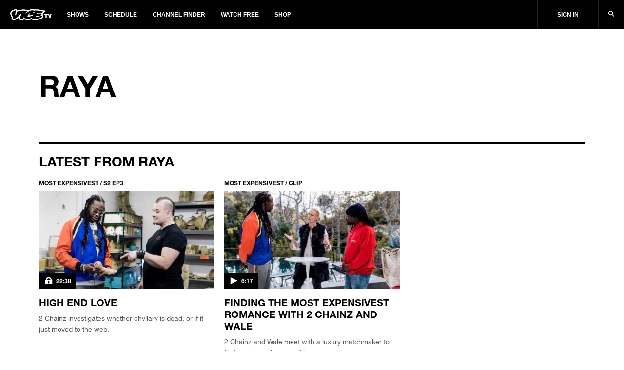

--- FILE ---
content_type: text/html; charset=utf-8
request_url: https://www.vicetv.com/en_us/topic/raya
body_size: 122704
content:
<!DOCTYPE html>
<html lang="en" dir="ltr">
<head>
  
    <!-- Third-party Ad requests -->
<link rel="preconnect" href="//sourcepoint.mgr.consensu.org" />
<link rel="preconnect" href="//sharethrough.adnxs.com" />
<link rel="preconnect" href="//securepubads.g.doubleclick.net" />
<link rel="preconnect" href="//api.amplitude.com" />
<link rel="preconnect" href="//mid.rkdms.com" />
<link rel="preconnect" href="//gum.criteo.com" />
<link rel="preconnect" href="//secure.adnxs.com" />

<!-- Preload the ad-library (high priority) -->
<link rel="preload" as="script" href="https://vice-web-statics-cdn.vice.com/vendor/ad-lib/v2.76.0/vice-ad-lib.js"
  onload="loadAdLib(this.href);" />

<script>
  function DOMTokenListSupports(tokenList, token) {
    if (!tokenList || !tokenList.supports) {
      return false;
    }
    try {
      return tokenList.supports(token);
    } catch (e) {
      if (e instanceof TypeError) {
        console.log('The DOMTokenList doesn\'t have a supported tokens list.', e);
      } else {
        console.error('That shouldn\'t have happened.', e);
      }
    }
  };

  function loadAdLib(script) {
    if (!window.__AdLib) {
      
      var domainEnv = '.vice.com';
      
      var adLibScript = document.createElement('script');
      adLibScript.src = script;
      adLibScript.id = 'ad-lib';
      adLibScript.onload = () => {
        if (window.__AdLib) {
          window.__AdLib.env = 'production';
          window.__AdLib.template = 'topic';
          window.__AdLib.site = 'vice';
          window.__AdLib.brand = 'viceland';
          window.__AdLib.domain = domainEnv;
          window.__AdLib.init();
        }
      }
      adLibScript.onerror = (e) => {
        console.error('Ad-Lib could not load it\'s script.', e);
      }
      document.head.appendChild(adLibScript);
    }
  }

  var linkSupportsPreload = DOMTokenListSupports(document.createElement('link').relList, 'preload');

  if (!linkSupportsPreload) {
    console.log('linkSupportsPreload not supported!');
    loadAdLib('https://vice-web-statics-cdn.vice.com/vendor/ad-lib/v2.76.0/vice-ad-lib.js');
  }
</script>
  

  <!-- Include link attributes for fonts -->
   <link rel="preload" href="https://vice-web-statics-cdn.vice.com/fonts/viceland/(id%3AHelveticaNeueLTArabic)(name%3AHelveticaNeueArabic)(unicodeRange%3AU%2B0600-06FF)(langs%3Aar).ttf" as="font" crossorigin="anonymous">
 <link rel="preload" href="https://vice-web-statics-cdn.vice.com/fonts/viceland/(id%3AHelveticaNeueLTArabicBold)(name%3AHelveticaNeueArabic)(weight%3A700)(unicodeRange%3AU%2B0600-06FF)(langs%3Aar).ttf" as="font" crossorigin="anonymous">
 <link rel="preload" href="https://vice-web-statics-cdn.vice.com/fonts/viceland/(id%3ALora)(name%3ALora).woff2" as="font" crossorigin="anonymous">
 <link rel="preload" href="https://vice-web-statics-cdn.vice.com/fonts/viceland/(id%3ALoraBold)(name%3ALora)(weight%3Abold).woff2" as="font" crossorigin="anonymous">
 <link rel="preload" href="https://vice-web-statics-cdn.vice.com/fonts/vice/(id%3ALoraItalic)(name%3ALora)(style%3Aitalic).woff2" as="font" crossorigin="anonymous">
 <link rel="preload" href="https://vice-web-statics-cdn.vice.com/fonts/viceland/(id%3ANeueHelveticaW014)(name%3ANeueHelveticaW01)(weight%3A400)(langs%3Abe%2Cbg%2Ccs%2Cda%2Cde%2Cen%2Ces%2Cfr%2Cgr%2Chu%2Cid%2Cit%2Cjp%2Cnl%2Cpl%2Cpt%2Cro%2Crs%2Cru%2Csl%2Csv).woff2" as="font" crossorigin="anonymous">
 <link rel="preload" href="https://vice-web-statics-cdn.vice.com/fonts/viceland/(id%3ANeueHelveticaW017)(name%3ANeueHelveticaW01)(weight%3A700)(langs%3Abe%2Cbg%2Ccs%2Cda%2Cde%2Cen%2Ces%2Cfr%2Cgr%2Chu%2Cid%2Cit%2Cjp%2Cnl%2Cpl%2Cpt%2Cro%2Crs%2Cru%2Csl%2Csv).woff2" as="font" crossorigin="anonymous">
 <link rel="preload" href="https://vice-web-statics-cdn.vice.com/fonts/viceland/(id%3ATazuganeGothic)(name%3ATazuganeGothic)(langs%3Aja).ttf" as="font" crossorigin="anonymous">
 <link rel="preload" href="https://vice-web-statics-cdn.vice.com/fonts/viceland/(id%3ATazuganeGothicBold)(name%3ATazuganeGothic)(weight%3Abold)(langs%3Aja).ttf" as="font" crossorigin="anonymous">
 <!-- legacy font face -->
 <link rel="stylesheet" href="https://vice-web-statics-cdn.vice.com/fonts/viceland/fonts.css">

  <!--Rendered at: Wed Jan 28 2026 14:00:41 GMT+0000 (Coordinated Universal Time)-->
  <script>window.__V1C3 = {};</script>
  <!-- Google Tag Manager -->

<script>(function(w,d,s,l,i){w[l]=w[l]||[];w[l].push({'gtm.start':
  new Date().getTime(),event:'gtm.js'});var f=d.getElementsByTagName(s)[0],
  j=d.createElement(s),dl=l!='dataLayer'?'&l='+l:'';j.async=true;j.src=
  'https://www.googletagmanager.com/gtm.js?id='+i+dl;f.parentNode.insertBefore(j,f);
})(window,document,'script','dataLayer','GTM-MSM4HQ4');</script>

<!-- End Google Tag Manager -->


  <meta charset="utf-8"/>
  <meta name="viewport" content="width=device-width, initial-scale=1.0">

  <!-- Google Optimize Script-->
  
  
  
      <meta name="apple-itunes-app" content="app-id=1075922366">
  

  
    <title>Raya - VICE TV</title>
    <meta name="keywords" content="vicetv, vice, television, video, documentary, music, technology, art, fashion, film, culture, noisey, balls deep, action bronson, spike jonze, ellen page, gaycation, eddie huang"/>
    <meta name="description" content="Everything with the topic &#39;Raya&#39; on VICE TV" />
    <meta name="thumbnail" content="https://vice-web-statics-cdn.vice.com/images/viceland-og.png"/>
    <meta name="theme-color" content="#000000">

    
    <link rel="canonical" href="https://www.vicetv.com/en_us/topic/raya" />
    
    

    


    <link rel="alternate" type="application/rss+xml" title="viceland" href="https://www.vicetv.com/en_us/rss"/>

    

    <!-- Facebook -->
    <meta property="fb:app_id" content="213518685373476"/>
    <meta property="og:site_name" name="og:site_name" content="Viceland"/>
    <meta property="og:title" name="og:title" content="Raya" />
    <meta property="og:image" name="og:image" content="https://vice-web-statics-cdn.vice.com/images/viceland-og.png"/>
    <meta property="og:image:alt" content="Viceland"/>
    <meta property="og:image:type" name="og:image:type" content="image/jpeg"/>
    <meta property="og:locale" name="og:locale" content="en_us"/>
    <meta property="og:url" name="og:url" content="https://www.vicetv.com/en_us/topic/raya"/>
    <meta property="og:description" name="og:description" content="Everything with the topic &#39;Raya&#39; on VICE TV"/>
    
      
      <meta property="fb:pages" content="100575810307679" />
      
      <meta property="fb:pages" content=" 1325357887533361" />
      
      <meta property="fb:pages" content=" 244985695850279" />
      
      <meta property="fb:pages" content=" 937951692947328" />
      
      <meta property="fb:pages" content=" 1085409811480608" />
      
      <meta property="fb:pages" content=" 516026855248932" />
      
      <meta property="fb:pages" content=" 878862935569519" />
      
      <meta property="fb:pages" content=" 1040320532732677" />
      
      <meta property="fb:pages" content=" 100575810307679" />
      
    

    <!-- Twitter -->
    <meta name="twitter:card" content="summary_large_image" />
    <meta name="twitter:site" content="vicetv"/>
    <meta name="twitter:title" content="Raya" />
    <meta name="twitter:description" content="Everything with the topic &#39;Raya&#39; on VICE TV"/>

    <!-- Snap meta //-->
    <meta content="5700553057239040" property="snapchat:publisher"/>
    <meta content="https://vice-web-statics-cdn.vice.com/images/snap/snap-share-sticker.png" property="snapchat:sticker"/>
    <!--// end snap //-->

    

    <!-- include homepage specific logic here -->
    

    <!-- favicons -->
<link rel="apple-touch-icon" sizes="57x57" href="https://vice-web-statics-cdn.vice.com/favicons/vice/apple-touch-icon-57x57.png">
<link rel="apple-touch-icon" sizes="60x60" href="https://vice-web-statics-cdn.vice.com/favicons/vice/apple-touch-icon-60x60.png">
<link rel="apple-touch-icon" sizes="72x72" href="https://vice-web-statics-cdn.vice.com/favicons/vice/apple-touch-icon-72x72.png">
<link rel="apple-touch-icon" sizes="76x76" href="https://vice-web-statics-cdn.vice.com/favicons/vice/apple-touch-icon-76x76.png">
<link rel="apple-touch-icon" sizes="114x114" href="https://vice-web-statics-cdn.vice.com/favicons/vice/apple-touch-icon-114x114.png">
<link rel="apple-touch-icon" sizes="120x120" href="https://vice-web-statics-cdn.vice.com/favicons/vice/apple-touch-icon-120x120.png">
<link rel="apple-touch-icon" sizes="144x144" href="https://vice-web-statics-cdn.vice.com/favicons/vice/apple-touch-icon-144x144.png">
<link rel="apple-touch-icon" sizes="152x152" href="https://vice-web-statics-cdn.vice.com/favicons/vice/apple-touch-icon-152x152.png">
<link rel="apple-touch-icon" sizes="180x180" href="https://vice-web-statics-cdn.vice.com/favicons/vice/apple-touch-icon-180x180.png">
<meta name="apple-mobile-web-app-capable" content="yes">
<meta name="apple-mobile-web-app-status-bar-style" content="black-translucent">
<meta name="apple-mobile-web-app-title" content="vicetv">
<link rel="icon" type="image/png" sizes="228x228" href="https://vice-web-statics-cdn.vice.com/favicons/vice/coast-228x228.png">
<link rel="yandex-tableau-widget" href="https://vice-web-statics-cdn.vice.com/favicons/vice/yandex-browser-manifest.json">
<link rel="icon" type="image/png" sizes="32x32" href="https://vice-web-statics-cdn.vice.com/favicons/vice/favicon-32x32.png">
<link rel="icon" type="image/png" sizes="192x192" href="https://vice-web-statics-cdn.vice.com/favicons/vice/android-chrome-192x192.png">
<link rel="icon" type="image/png" sizes="16x16" href="https://vice-web-statics-cdn.vice.com/favicons/vice/favicon-16x16.png">
<link rel="shortcut icon" href="https://vice-web-statics-cdn.vice.com/favicons/vice/favicon.ico">
<link rel="manifest" href="https://vice-web-statics-cdn.vice.com/favicons/vice/manifest.json">
<meta name="mobile-web-app-capable" content="yes">
<meta name="theme-color" content="#fff">
<meta name="application-name" content="vicetv">
<meta name="msapplication-TileColor" content="#fff">
<meta name="msapplication-TileImage" content="https://vice-web-statics-cdn.vice.com/favicons/vice/mstile-144x144.png">
<meta name="msapplication-config" content="https://vice-web-statics-cdn.vice.com/favicons/vice/browserconfig.xml">
<link rel="apple-touch-startup-image" media="(device-width: 320px) and (device-height: 480px) and (-webkit-device-pixel-ratio: 1)" href="https://vice-web-statics-cdn.vice.com/favicons/vice/apple-touch-startup-image-320x460.png">
<link rel="apple-touch-startup-image" media="(device-width: 320px) and (device-height: 480px) and (-webkit-device-pixel-ratio: 2)" href="https://vice-web-statics-cdn.vice.com/favicons/vice/apple-touch-startup-image-640x920.png">
<link rel="apple-touch-startup-image" media="(device-width: 320px) and (device-height: 568px) and (-webkit-device-pixel-ratio: 2)" href="https://vice-web-statics-cdn.vice.com/favicons/vice/apple-touch-startup-image-640x1096.png">
<link rel="apple-touch-startup-image" media="(device-width: 375px) and (device-height: 667px) and (-webkit-device-pixel-ratio: 2)" href="https://vice-web-statics-cdn.vice.com/favicons/vice/apple-touch-startup-image-750x1294.png">
<link rel="apple-touch-startup-image" media="(device-width: 414px) and (device-height: 736px) and (orientation: landscape) and (-webkit-device-pixel-ratio: 3)" href="https://vice-web-statics-cdn.vice.com/favicons/vice/apple-touch-startup-image-1182x2208.png">
<link rel="apple-touch-startup-image" media="(device-width: 414px) and (device-height: 736px) and (orientation: portrait) and (-webkit-device-pixel-ratio: 3)" href="https://vice-web-statics-cdn.vice.com/favicons/vice/apple-touch-startup-image-1242x2148.png">
<link rel="apple-touch-startup-image" media="(device-width: 768px) and (device-height: 1024px) and (orientation: landscape) and (-webkit-device-pixel-ratio: 1)" href="https://vice-web-statics-cdn.vice.com/favicons/vice/apple-touch-startup-image-748x1024.png">
<link rel="apple-touch-startup-image" media="(device-width: 768px) and (device-height: 1024px) and (orientation: portrait) and (-webkit-device-pixel-ratio: 1)" href="https://vice-web-statics-cdn.vice.com/favicons/vice/apple-touch-startup-image-768x1004.png">
<link rel="apple-touch-startup-image" media="(device-width: 768px) and (device-height: 1024px) and (orientation: landscape) and (-webkit-device-pixel-ratio: 2)" href="https://vice-web-statics-cdn.vice.com/favicons/vice/apple-touch-startup-image-1496x2048.png">
<link rel="apple-touch-startup-image" media="(device-width: 768px) and (device-height: 1024px) and (orientation: portrait) and (-webkit-device-pixel-ratio: 2)" href="https://vice-web-statics-cdn.vice.com/favicons/vice/apple-touch-startup-image-1536x2008.png">
<!-- end favicons -->

    <!-- MS Application -->
    <meta name="msapplication-TileColor" content="#FFFFFF"/>
    <meta name="msapplication-square70x70logo" content=""/>
    <meta name="msapplication-TileImage" content=""/>
    <meta name="msapplication-square150x150logo" content=""/>
    <meta name="msapplication-wide310x150logo" content=""/>
    <meta name="msapplication-square310x310logo" content=""/>
  

  <!-- global styles -->
<style type="text/css">
  *,
  *::before,
  *::after,
  html {
    box-sizing: border-box;
  }

  html {
    font-size: 16px;
  }

  html,
  body {
    margin: 0;
    padding: 0;
    width: 100%;
  }

  a {
    color: black;
    text-decoration: none;
  }

  .vice-page__width {
    margin-left: auto;
    margin-right: auto;
    max-width: 1600px;
    width: 100%;
  }

  .vice-page__inner {
    background-color: white;
    box-shadow: 0 0 5px rgba(0, 0, 0, 0.05);
  }
</style>
  <!-- font faces -->
<link rel="preload" as="stylesheet" crossorigin="anonymous" href="https://vice-web-statics-cdn.vice.com/fonts/all.7fd9f1fdf1fc41d42558f49373d362f74922dce8ec97260bf0c687345c6a4a66.css" />
<link rel="stylesheet" href="https://vice-web-statics-cdn.vice.com/fonts/all.7fd9f1fdf1fc41d42558f49373d362f74922dce8ec97260bf0c687345c6a4a66.css" />


<link rel="preload" as="stylesheet" crossorigin="anonymous" href="https://vice-web-statics-cdn.vice.com/fonts/VICEGrotesk/stylesheet.css" />
<link rel="stylesheet" href="https://vice-web-statics-cdn.vice.com/fonts/VICEGrotesk/stylesheet.css" />


  <!-- ui-components -->
<link rel="stylesheet" type="text/css" href="https://vice-web-statics-cdn.vice.com/vendor/ui-components/v0.2.12/css/core.min.css"/>
<style type="text/css">

  .m-t-aut{margin-top:auto}.m-b-aut{margin-bottom:auto}.m-l-aut{margin-left:auto}.m-r-aut{margin-right:auto}.m-aut{margin:auto}.p-t-0{padding-top:0}.p-b-0{padding-bottom:0}.p-l-0{padding-left:0}.p-r-0{padding-right:0}.p-0{padding:0}.m-t-0{margin-top:0}.m-b-0{margin-bottom:0}.m-l-0{margin-left:0}.m-r-0{margin-right:0}.m-0{margin:0}.p-t-1{padding-top:5px}.p-b-1{padding-bottom:5px}.p-l-1{padding-left:5px}.p-r-1{padding-right:5px}.p-1{padding:5px}.m-t-1{margin-top:5px}.m-b-1{margin-bottom:5px}.m-l-1{margin-left:5px}.m-r-1{margin-right:5px}.m-1{margin:5px}.p-t-2{padding-top:10px}.p-b-2{padding-bottom:10px}.p-l-2{padding-left:10px}.p-r-2{padding-right:10px}.p-2{padding:10px}.m-t-2{margin-top:10px}.m-b-2{margin-bottom:10px}.m-l-2{margin-left:10px}.m-r-2{margin-right:10px}.m-2{margin:10px}.p-t-3{padding-top:15px}.p-b-3{padding-bottom:15px}.p-l-3{padding-left:15px}.p-r-3{padding-right:15px}.p-3{padding:15px}.m-t-3{margin-top:15px}.m-b-3{margin-bottom:15px}.m-l-3{margin-left:15px}.m-r-3{margin-right:15px}.m-3{margin:15px}.p-t-4{padding-top:20px}.p-b-4{padding-bottom:20px}.p-l-4{padding-left:20px}.p-r-4{padding-right:20px}.p-4{padding:20px}.m-t-4{margin-top:20px}.m-b-4{margin-bottom:20px}.m-l-4{margin-left:20px}.m-r-4{margin-right:20px}.m-4{margin:20px}.p-t-5{padding-top:30px}.p-b-5{padding-bottom:30px}.p-l-5{padding-left:30px}.p-r-5{padding-right:30px}.p-5{padding:30px}.m-t-5{margin-top:30px}.m-b-5{margin-bottom:30px}.m-l-5{margin-left:30px}.m-r-5{margin-right:30px}.m-5{margin:30px}.p-t-6{padding-top:40px}.p-b-6{padding-bottom:40px}.p-l-6{padding-left:40px}.p-r-6{padding-right:40px}.p-6{padding:40px}.m-t-6{margin-top:40px}.m-b-6{margin-bottom:40px}.m-l-6{margin-left:40px}.m-r-6{margin-right:40px}.m-6{margin:40px}.p-t-7{padding-top:80px}.p-b-7{padding-bottom:80px}.p-l-7{padding-left:80px}.p-r-7{padding-right:80px}.p-7{padding:80px}.m-t-7{margin-top:80px}.m-b-7{margin-bottom:80px}.m-l-7{margin-left:80px}.m-r-7{margin-right:80px}.m-7{margin:80px}.m-t-aut-xs{margin-top:auto}.m-b-aut-xs{margin-bottom:auto}.m-l-aut-xs{margin-left:auto}.m-r-aut-xs{margin-right:auto}.m-aut-xs{margin:auto}.p-t-0-xs{padding-top:0}.p-b-0-xs{padding-bottom:0}.p-l-0-xs{padding-left:0}.p-r-0-xs{padding-right:0}.p-0-xs{padding:0}.m-t-0-xs{margin-top:0}.m-b-0-xs{margin-bottom:0}.m-l-0-xs{margin-left:0}.m-r-0-xs{margin-right:0}.m-0-xs{margin:0}.p-t-1-xs{padding-top:5px}.p-b-1-xs{padding-bottom:5px}.p-l-1-xs{padding-left:5px}.p-r-1-xs{padding-right:5px}.p-1-xs{padding:5px}.m-t-1-xs{margin-top:5px}.m-b-1-xs{margin-bottom:5px}.m-l-1-xs{margin-left:5px}.m-r-1-xs{margin-right:5px}.m-1-xs{margin:5px}.p-t-2-xs{padding-top:10px}.p-b-2-xs{padding-bottom:10px}.p-l-2-xs{padding-left:10px}.p-r-2-xs{padding-right:10px}.p-2-xs{padding:10px}.m-t-2-xs{margin-top:10px}.m-b-2-xs{margin-bottom:10px}.m-l-2-xs{margin-left:10px}.m-r-2-xs{margin-right:10px}.m-2-xs{margin:10px}.p-t-3-xs{padding-top:15px}.p-b-3-xs{padding-bottom:15px}.p-l-3-xs{padding-left:15px}.p-r-3-xs{padding-right:15px}.p-3-xs{padding:15px}.m-t-3-xs{margin-top:15px}.m-b-3-xs{margin-bottom:15px}.m-l-3-xs{margin-left:15px}.m-r-3-xs{margin-right:15px}.m-3-xs{margin:15px}.p-t-4-xs{padding-top:20px}.p-b-4-xs{padding-bottom:20px}.p-l-4-xs{padding-left:20px}.p-r-4-xs{padding-right:20px}.p-4-xs{padding:20px}.m-t-4-xs{margin-top:20px}.m-b-4-xs{margin-bottom:20px}.m-l-4-xs{margin-left:20px}.m-r-4-xs{margin-right:20px}.m-4-xs{margin:20px}.p-t-5-xs{padding-top:30px}.p-b-5-xs{padding-bottom:30px}.p-l-5-xs{padding-left:30px}.p-r-5-xs{padding-right:30px}.p-5-xs{padding:30px}.m-t-5-xs{margin-top:30px}.m-b-5-xs{margin-bottom:30px}.m-l-5-xs{margin-left:30px}.m-r-5-xs{margin-right:30px}.m-5-xs{margin:30px}.p-t-6-xs{padding-top:40px}.p-b-6-xs{padding-bottom:40px}.p-l-6-xs{padding-left:40px}.p-r-6-xs{padding-right:40px}.p-6-xs{padding:40px}.m-t-6-xs{margin-top:40px}.m-b-6-xs{margin-bottom:40px}.m-l-6-xs{margin-left:40px}.m-r-6-xs{margin-right:40px}.m-6-xs{margin:40px}.p-t-7-xs{padding-top:80px}.p-b-7-xs{padding-bottom:80px}.p-l-7-xs{padding-left:80px}.p-r-7-xs{padding-right:80px}.p-7-xs{padding:80px}.m-t-7-xs{margin-top:80px}.m-b-7-xs{margin-bottom:80px}.m-l-7-xs{margin-left:80px}.m-r-7-xs{margin-right:80px}.m-7-xs{margin:80px}@media only screen and (min-width: 650px){.m-t-aut-m{margin-top:auto}.m-b-aut-m{margin-bottom:auto}.m-l-aut-m{margin-left:auto}.m-r-aut-m{margin-right:auto}.m-aut-m{margin:auto}.p-t-0-m{padding-top:0}.p-b-0-m{padding-bottom:0}.p-l-0-m{padding-left:0}.p-r-0-m{padding-right:0}.p-0-m{padding:0}.m-t-0-m{margin-top:0}.m-b-0-m{margin-bottom:0}.m-l-0-m{margin-left:0}.m-r-0-m{margin-right:0}.m-0-m{margin:0}.p-t-1-m{padding-top:5px}.p-b-1-m{padding-bottom:5px}.p-l-1-m{padding-left:5px}.p-r-1-m{padding-right:5px}.p-1-m{padding:5px}.m-t-1-m{margin-top:5px}.m-b-1-m{margin-bottom:5px}.m-l-1-m{margin-left:5px}.m-r-1-m{margin-right:5px}.m-1-m{margin:5px}.p-t-2-m{padding-top:10px}.p-b-2-m{padding-bottom:10px}.p-l-2-m{padding-left:10px}.p-r-2-m{padding-right:10px}.p-2-m{padding:10px}.m-t-2-m{margin-top:10px}.m-b-2-m{margin-bottom:10px}.m-l-2-m{margin-left:10px}.m-r-2-m{margin-right:10px}.m-2-m{margin:10px}.p-t-3-m{padding-top:15px}.p-b-3-m{padding-bottom:15px}.p-l-3-m{padding-left:15px}.p-r-3-m{padding-right:15px}.p-3-m{padding:15px}.m-t-3-m{margin-top:15px}.m-b-3-m{margin-bottom:15px}.m-l-3-m{margin-left:15px}.m-r-3-m{margin-right:15px}.m-3-m{margin:15px}.p-t-4-m{padding-top:20px}.p-b-4-m{padding-bottom:20px}.p-l-4-m{padding-left:20px}.p-r-4-m{padding-right:20px}.p-4-m{padding:20px}.m-t-4-m{margin-top:20px}.m-b-4-m{margin-bottom:20px}.m-l-4-m{margin-left:20px}.m-r-4-m{margin-right:20px}.m-4-m{margin:20px}.p-t-5-m{padding-top:30px}.p-b-5-m{padding-bottom:30px}.p-l-5-m{padding-left:30px}.p-r-5-m{padding-right:30px}.p-5-m{padding:30px}.m-t-5-m{margin-top:30px}.m-b-5-m{margin-bottom:30px}.m-l-5-m{margin-left:30px}.m-r-5-m{margin-right:30px}.m-5-m{margin:30px}.p-t-6-m{padding-top:40px}.p-b-6-m{padding-bottom:40px}.p-l-6-m{padding-left:40px}.p-r-6-m{padding-right:40px}.p-6-m{padding:40px}.m-t-6-m{margin-top:40px}.m-b-6-m{margin-bottom:40px}.m-l-6-m{margin-left:40px}.m-r-6-m{margin-right:40px}.m-6-m{margin:40px}.p-t-7-m{padding-top:80px}.p-b-7-m{padding-bottom:80px}.p-l-7-m{padding-left:80px}.p-r-7-m{padding-right:80px}.p-7-m{padding:80px}.m-t-7-m{margin-top:80px}.m-b-7-m{margin-bottom:80px}.m-l-7-m{margin-left:80px}.m-r-7-m{margin-right:80px}.m-7-m{margin:80px}}@media only screen and (min-width: 850px){.m-t-aut-l{margin-top:auto}.m-b-aut-l{margin-bottom:auto}.m-l-aut-l{margin-left:auto}.m-r-aut-l{margin-right:auto}.m-aut-l{margin:auto}.p-t-0-l{padding-top:0}.p-b-0-l{padding-bottom:0}.p-l-0-l{padding-left:0}.p-r-0-l{padding-right:0}.p-0-l{padding:0}.m-t-0-l{margin-top:0}.m-b-0-l{margin-bottom:0}.m-l-0-l{margin-left:0}.m-r-0-l{margin-right:0}.m-0-l{margin:0}.p-t-1-l{padding-top:5px}.p-b-1-l{padding-bottom:5px}.p-l-1-l{padding-left:5px}.p-r-1-l{padding-right:5px}.p-1-l{padding:5px}.m-t-1-l{margin-top:5px}.m-b-1-l{margin-bottom:5px}.m-l-1-l{margin-left:5px}.m-r-1-l{margin-right:5px}.m-1-l{margin:5px}.p-t-2-l{padding-top:10px}.p-b-2-l{padding-bottom:10px}.p-l-2-l{padding-left:10px}.p-r-2-l{padding-right:10px}.p-2-l{padding:10px}.m-t-2-l{margin-top:10px}.m-b-2-l{margin-bottom:10px}.m-l-2-l{margin-left:10px}.m-r-2-l{margin-right:10px}.m-2-l{margin:10px}.p-t-3-l{padding-top:15px}.p-b-3-l{padding-bottom:15px}.p-l-3-l{padding-left:15px}.p-r-3-l{padding-right:15px}.p-3-l{padding:15px}.m-t-3-l{margin-top:15px}.m-b-3-l{margin-bottom:15px}.m-l-3-l{margin-left:15px}.m-r-3-l{margin-right:15px}.m-3-l{margin:15px}.p-t-4-l{padding-top:20px}.p-b-4-l{padding-bottom:20px}.p-l-4-l{padding-left:20px}.p-r-4-l{padding-right:20px}.p-4-l{padding:20px}.m-t-4-l{margin-top:20px}.m-b-4-l{margin-bottom:20px}.m-l-4-l{margin-left:20px}.m-r-4-l{margin-right:20px}.m-4-l{margin:20px}.p-t-5-l{padding-top:30px}.p-b-5-l{padding-bottom:30px}.p-l-5-l{padding-left:30px}.p-r-5-l{padding-right:30px}.p-5-l{padding:30px}.m-t-5-l{margin-top:30px}.m-b-5-l{margin-bottom:30px}.m-l-5-l{margin-left:30px}.m-r-5-l{margin-right:30px}.m-5-l{margin:30px}.p-t-6-l{padding-top:40px}.p-b-6-l{padding-bottom:40px}.p-l-6-l{padding-left:40px}.p-r-6-l{padding-right:40px}.p-6-l{padding:40px}.m-t-6-l{margin-top:40px}.m-b-6-l{margin-bottom:40px}.m-l-6-l{margin-left:40px}.m-r-6-l{margin-right:40px}.m-6-l{margin:40px}.p-t-7-l{padding-top:80px}.p-b-7-l{padding-bottom:80px}.p-l-7-l{padding-left:80px}.p-r-7-l{padding-right:80px}.p-7-l{padding:80px}.m-t-7-l{margin-top:80px}.m-b-7-l{margin-bottom:80px}.m-l-7-l{margin-left:80px}.m-r-7-l{margin-right:80px}.m-7-l{margin:80px}}@media only screen and (min-width: 1050px){.m-t-aut-xl{margin-top:auto}.m-b-aut-xl{margin-bottom:auto}.m-l-aut-xl{margin-left:auto}.m-r-aut-xl{margin-right:auto}.m-aut-xl{margin:auto}.p-t-0-xl{padding-top:0}.p-b-0-xl{padding-bottom:0}.p-l-0-xl{padding-left:0}.p-r-0-xl{padding-right:0}.p-0-xl{padding:0}.m-t-0-xl{margin-top:0}.m-b-0-xl{margin-bottom:0}.m-l-0-xl{margin-left:0}.m-r-0-xl{margin-right:0}.m-0-xl{margin:0}.p-t-1-xl{padding-top:5px}.p-b-1-xl{padding-bottom:5px}.p-l-1-xl{padding-left:5px}.p-r-1-xl{padding-right:5px}.p-1-xl{padding:5px}.m-t-1-xl{margin-top:5px}.m-b-1-xl{margin-bottom:5px}.m-l-1-xl{margin-left:5px}.m-r-1-xl{margin-right:5px}.m-1-xl{margin:5px}.p-t-2-xl{padding-top:10px}.p-b-2-xl{padding-bottom:10px}.p-l-2-xl{padding-left:10px}.p-r-2-xl{padding-right:10px}.p-2-xl{padding:10px}.m-t-2-xl{margin-top:10px}.m-b-2-xl{margin-bottom:10px}.m-l-2-xl{margin-left:10px}.m-r-2-xl{margin-right:10px}.m-2-xl{margin:10px}.p-t-3-xl{padding-top:15px}.p-b-3-xl{padding-bottom:15px}.p-l-3-xl{padding-left:15px}.p-r-3-xl{padding-right:15px}.p-3-xl{padding:15px}.m-t-3-xl{margin-top:15px}.m-b-3-xl{margin-bottom:15px}.m-l-3-xl{margin-left:15px}.m-r-3-xl{margin-right:15px}.m-3-xl{margin:15px}.p-t-4-xl{padding-top:20px}.p-b-4-xl{padding-bottom:20px}.p-l-4-xl{padding-left:20px}.p-r-4-xl{padding-right:20px}.p-4-xl{padding:20px}.m-t-4-xl{margin-top:20px}.m-b-4-xl{margin-bottom:20px}.m-l-4-xl{margin-left:20px}.m-r-4-xl{margin-right:20px}.m-4-xl{margin:20px}.p-t-5-xl{padding-top:30px}.p-b-5-xl{padding-bottom:30px}.p-l-5-xl{padding-left:30px}.p-r-5-xl{padding-right:30px}.p-5-xl{padding:30px}.m-t-5-xl{margin-top:30px}.m-b-5-xl{margin-bottom:30px}.m-l-5-xl{margin-left:30px}.m-r-5-xl{margin-right:30px}.m-5-xl{margin:30px}.p-t-6-xl{padding-top:40px}.p-b-6-xl{padding-bottom:40px}.p-l-6-xl{padding-left:40px}.p-r-6-xl{padding-right:40px}.p-6-xl{padding:40px}.m-t-6-xl{margin-top:40px}.m-b-6-xl{margin-bottom:40px}.m-l-6-xl{margin-left:40px}.m-r-6-xl{margin-right:40px}.m-6-xl{margin:40px}.p-t-7-xl{padding-top:80px}.p-b-7-xl{padding-bottom:80px}.p-l-7-xl{padding-left:80px}.p-r-7-xl{padding-right:80px}.p-7-xl{padding:80px}.m-t-7-xl{margin-top:80px}.m-b-7-xl{margin-bottom:80px}.m-l-7-xl{margin-left:80px}.m-r-7-xl{margin-right:80px}.m-7-xl{margin:80px}}@media only screen and (min-width: 1250px){.m-t-aut-hd{margin-top:auto}.m-b-aut-hd{margin-bottom:auto}.m-l-aut-hd{margin-left:auto}.m-r-aut-hd{margin-right:auto}.m-aut-hd{margin:auto}.p-t-0-hd{padding-top:0}.p-b-0-hd{padding-bottom:0}.p-l-0-hd{padding-left:0}.p-r-0-hd{padding-right:0}.p-0-hd{padding:0}.m-t-0-hd{margin-top:0}.m-b-0-hd{margin-bottom:0}.m-l-0-hd{margin-left:0}.m-r-0-hd{margin-right:0}.m-0-hd{margin:0}.p-t-1-hd{padding-top:5px}.p-b-1-hd{padding-bottom:5px}.p-l-1-hd{padding-left:5px}.p-r-1-hd{padding-right:5px}.p-1-hd{padding:5px}.m-t-1-hd{margin-top:5px}.m-b-1-hd{margin-bottom:5px}.m-l-1-hd{margin-left:5px}.m-r-1-hd{margin-right:5px}.m-1-hd{margin:5px}.p-t-2-hd{padding-top:10px}.p-b-2-hd{padding-bottom:10px}.p-l-2-hd{padding-left:10px}.p-r-2-hd{padding-right:10px}.p-2-hd{padding:10px}.m-t-2-hd{margin-top:10px}.m-b-2-hd{margin-bottom:10px}.m-l-2-hd{margin-left:10px}.m-r-2-hd{margin-right:10px}.m-2-hd{margin:10px}.p-t-3-hd{padding-top:15px}.p-b-3-hd{padding-bottom:15px}.p-l-3-hd{padding-left:15px}.p-r-3-hd{padding-right:15px}.p-3-hd{padding:15px}.m-t-3-hd{margin-top:15px}.m-b-3-hd{margin-bottom:15px}.m-l-3-hd{margin-left:15px}.m-r-3-hd{margin-right:15px}.m-3-hd{margin:15px}.p-t-4-hd{padding-top:20px}.p-b-4-hd{padding-bottom:20px}.p-l-4-hd{padding-left:20px}.p-r-4-hd{padding-right:20px}.p-4-hd{padding:20px}.m-t-4-hd{margin-top:20px}.m-b-4-hd{margin-bottom:20px}.m-l-4-hd{margin-left:20px}.m-r-4-hd{margin-right:20px}.m-4-hd{margin:20px}.p-t-5-hd{padding-top:30px}.p-b-5-hd{padding-bottom:30px}.p-l-5-hd{padding-left:30px}.p-r-5-hd{padding-right:30px}.p-5-hd{padding:30px}.m-t-5-hd{margin-top:30px}.m-b-5-hd{margin-bottom:30px}.m-l-5-hd{margin-left:30px}.m-r-5-hd{margin-right:30px}.m-5-hd{margin:30px}.p-t-6-hd{padding-top:40px}.p-b-6-hd{padding-bottom:40px}.p-l-6-hd{padding-left:40px}.p-r-6-hd{padding-right:40px}.p-6-hd{padding:40px}.m-t-6-hd{margin-top:40px}.m-b-6-hd{margin-bottom:40px}.m-l-6-hd{margin-left:40px}.m-r-6-hd{margin-right:40px}.m-6-hd{margin:40px}.p-t-7-hd{padding-top:80px}.p-b-7-hd{padding-bottom:80px}.p-l-7-hd{padding-left:80px}.p-r-7-hd{padding-right:80px}.p-7-hd{padding:80px}.m-t-7-hd{margin-top:80px}.m-b-7-hd{margin-bottom:80px}.m-l-7-hd{margin-left:80px}.m-r-7-hd{margin-right:80px}.m-7-hd{margin:80px}}.m-t-aut--xs{margin-top:auto}.m-b-aut--xs{margin-bottom:auto}.m-l-aut--xs{margin-left:auto}.m-r-aut--xs{margin-right:auto}.m-aut--xs{margin:auto}.p-t-0--xs{padding-top:0}.p-b-0--xs{padding-bottom:0}.p-l-0--xs{padding-left:0}.p-r-0--xs{padding-right:0}.p-0--xs{padding:0}.m-t-0--xs{margin-top:0}.m-b-0--xs{margin-bottom:0}.m-l-0--xs{margin-left:0}.m-r-0--xs{margin-right:0}.m-0--xs{margin:0}.p-t-1--xs{padding-top:5px}.p-b-1--xs{padding-bottom:5px}.p-l-1--xs{padding-left:5px}.p-r-1--xs{padding-right:5px}.p-1--xs{padding:5px}.m-t-1--xs{margin-top:5px}.m-b-1--xs{margin-bottom:5px}.m-l-1--xs{margin-left:5px}.m-r-1--xs{margin-right:5px}.m-1--xs{margin:5px}.p-t-2--xs{padding-top:10px}.p-b-2--xs{padding-bottom:10px}.p-l-2--xs{padding-left:10px}.p-r-2--xs{padding-right:10px}.p-2--xs{padding:10px}.m-t-2--xs{margin-top:10px}.m-b-2--xs{margin-bottom:10px}.m-l-2--xs{margin-left:10px}.m-r-2--xs{margin-right:10px}.m-2--xs{margin:10px}.p-t-3--xs{padding-top:15px}.p-b-3--xs{padding-bottom:15px}.p-l-3--xs{padding-left:15px}.p-r-3--xs{padding-right:15px}.p-3--xs{padding:15px}.m-t-3--xs{margin-top:15px}.m-b-3--xs{margin-bottom:15px}.m-l-3--xs{margin-left:15px}.m-r-3--xs{margin-right:15px}.m-3--xs{margin:15px}.p-t-4--xs{padding-top:20px}.p-b-4--xs{padding-bottom:20px}.p-l-4--xs{padding-left:20px}.p-r-4--xs{padding-right:20px}.p-4--xs{padding:20px}.m-t-4--xs{margin-top:20px}.m-b-4--xs{margin-bottom:20px}.m-l-4--xs{margin-left:20px}.m-r-4--xs{margin-right:20px}.m-4--xs{margin:20px}.p-t-5--xs{padding-top:30px}.p-b-5--xs{padding-bottom:30px}.p-l-5--xs{padding-left:30px}.p-r-5--xs{padding-right:30px}.p-5--xs{padding:30px}.m-t-5--xs{margin-top:30px}.m-b-5--xs{margin-bottom:30px}.m-l-5--xs{margin-left:30px}.m-r-5--xs{margin-right:30px}.m-5--xs{margin:30px}.p-t-6--xs{padding-top:40px}.p-b-6--xs{padding-bottom:40px}.p-l-6--xs{padding-left:40px}.p-r-6--xs{padding-right:40px}.p-6--xs{padding:40px}.m-t-6--xs{margin-top:40px}.m-b-6--xs{margin-bottom:40px}.m-l-6--xs{margin-left:40px}.m-r-6--xs{margin-right:40px}.m-6--xs{margin:40px}.p-t-7--xs{padding-top:80px}.p-b-7--xs{padding-bottom:80px}.p-l-7--xs{padding-left:80px}.p-r-7--xs{padding-right:80px}.p-7--xs{padding:80px}.m-t-7--xs{margin-top:80px}.m-b-7--xs{margin-bottom:80px}.m-l-7--xs{margin-left:80px}.m-r-7--xs{margin-right:80px}.m-7--xs{margin:80px}@media only screen and (max-width: 699px){.m-t-aut--sm{margin-top:auto}.m-b-aut--sm{margin-bottom:auto}.m-l-aut--sm{margin-left:auto}.m-r-aut--sm{margin-right:auto}.m-aut--sm{margin:auto}.p-t-0--sm{padding-top:0}.p-b-0--sm{padding-bottom:0}.p-l-0--sm{padding-left:0}.p-r-0--sm{padding-right:0}.p-0--sm{padding:0}.m-t-0--sm{margin-top:0}.m-b-0--sm{margin-bottom:0}.m-l-0--sm{margin-left:0}.m-r-0--sm{margin-right:0}.m-0--sm{margin:0}.p-t-1--sm{padding-top:5px}.p-b-1--sm{padding-bottom:5px}.p-l-1--sm{padding-left:5px}.p-r-1--sm{padding-right:5px}.p-1--sm{padding:5px}.m-t-1--sm{margin-top:5px}.m-b-1--sm{margin-bottom:5px}.m-l-1--sm{margin-left:5px}.m-r-1--sm{margin-right:5px}.m-1--sm{margin:5px}.p-t-2--sm{padding-top:10px}.p-b-2--sm{padding-bottom:10px}.p-l-2--sm{padding-left:10px}.p-r-2--sm{padding-right:10px}.p-2--sm{padding:10px}.m-t-2--sm{margin-top:10px}.m-b-2--sm{margin-bottom:10px}.m-l-2--sm{margin-left:10px}.m-r-2--sm{margin-right:10px}.m-2--sm{margin:10px}.p-t-3--sm{padding-top:15px}.p-b-3--sm{padding-bottom:15px}.p-l-3--sm{padding-left:15px}.p-r-3--sm{padding-right:15px}.p-3--sm{padding:15px}.m-t-3--sm{margin-top:15px}.m-b-3--sm{margin-bottom:15px}.m-l-3--sm{margin-left:15px}.m-r-3--sm{margin-right:15px}.m-3--sm{margin:15px}.p-t-4--sm{padding-top:20px}.p-b-4--sm{padding-bottom:20px}.p-l-4--sm{padding-left:20px}.p-r-4--sm{padding-right:20px}.p-4--sm{padding:20px}.m-t-4--sm{margin-top:20px}.m-b-4--sm{margin-bottom:20px}.m-l-4--sm{margin-left:20px}.m-r-4--sm{margin-right:20px}.m-4--sm{margin:20px}.p-t-5--sm{padding-top:30px}.p-b-5--sm{padding-bottom:30px}.p-l-5--sm{padding-left:30px}.p-r-5--sm{padding-right:30px}.p-5--sm{padding:30px}.m-t-5--sm{margin-top:30px}.m-b-5--sm{margin-bottom:30px}.m-l-5--sm{margin-left:30px}.m-r-5--sm{margin-right:30px}.m-5--sm{margin:30px}.p-t-6--sm{padding-top:40px}.p-b-6--sm{padding-bottom:40px}.p-l-6--sm{padding-left:40px}.p-r-6--sm{padding-right:40px}.p-6--sm{padding:40px}.m-t-6--sm{margin-top:40px}.m-b-6--sm{margin-bottom:40px}.m-l-6--sm{margin-left:40px}.m-r-6--sm{margin-right:40px}.m-6--sm{margin:40px}.p-t-7--sm{padding-top:80px}.p-b-7--sm{padding-bottom:80px}.p-l-7--sm{padding-left:80px}.p-r-7--sm{padding-right:80px}.p-7--sm{padding:80px}.m-t-7--sm{margin-top:80px}.m-b-7--sm{margin-bottom:80px}.m-l-7--sm{margin-left:80px}.m-r-7--sm{margin-right:80px}.m-7--sm{margin:80px}}@media only screen and (min-width: 700px){.m-t-aut--md{margin-top:auto}.m-b-aut--md{margin-bottom:auto}.m-l-aut--md{margin-left:auto}.m-r-aut--md{margin-right:auto}.m-aut--md{margin:auto}.p-t-0--md{padding-top:0}.p-b-0--md{padding-bottom:0}.p-l-0--md{padding-left:0}.p-r-0--md{padding-right:0}.p-0--md{padding:0}.m-t-0--md{margin-top:0}.m-b-0--md{margin-bottom:0}.m-l-0--md{margin-left:0}.m-r-0--md{margin-right:0}.m-0--md{margin:0}.p-t-1--md{padding-top:5px}.p-b-1--md{padding-bottom:5px}.p-l-1--md{padding-left:5px}.p-r-1--md{padding-right:5px}.p-1--md{padding:5px}.m-t-1--md{margin-top:5px}.m-b-1--md{margin-bottom:5px}.m-l-1--md{margin-left:5px}.m-r-1--md{margin-right:5px}.m-1--md{margin:5px}.p-t-2--md{padding-top:10px}.p-b-2--md{padding-bottom:10px}.p-l-2--md{padding-left:10px}.p-r-2--md{padding-right:10px}.p-2--md{padding:10px}.m-t-2--md{margin-top:10px}.m-b-2--md{margin-bottom:10px}.m-l-2--md{margin-left:10px}.m-r-2--md{margin-right:10px}.m-2--md{margin:10px}.p-t-3--md{padding-top:15px}.p-b-3--md{padding-bottom:15px}.p-l-3--md{padding-left:15px}.p-r-3--md{padding-right:15px}.p-3--md{padding:15px}.m-t-3--md{margin-top:15px}.m-b-3--md{margin-bottom:15px}.m-l-3--md{margin-left:15px}.m-r-3--md{margin-right:15px}.m-3--md{margin:15px}.p-t-4--md{padding-top:20px}.p-b-4--md{padding-bottom:20px}.p-l-4--md{padding-left:20px}.p-r-4--md{padding-right:20px}.p-4--md{padding:20px}.m-t-4--md{margin-top:20px}.m-b-4--md{margin-bottom:20px}.m-l-4--md{margin-left:20px}.m-r-4--md{margin-right:20px}.m-4--md{margin:20px}.p-t-5--md{padding-top:30px}.p-b-5--md{padding-bottom:30px}.p-l-5--md{padding-left:30px}.p-r-5--md{padding-right:30px}.p-5--md{padding:30px}.m-t-5--md{margin-top:30px}.m-b-5--md{margin-bottom:30px}.m-l-5--md{margin-left:30px}.m-r-5--md{margin-right:30px}.m-5--md{margin:30px}.p-t-6--md{padding-top:40px}.p-b-6--md{padding-bottom:40px}.p-l-6--md{padding-left:40px}.p-r-6--md{padding-right:40px}.p-6--md{padding:40px}.m-t-6--md{margin-top:40px}.m-b-6--md{margin-bottom:40px}.m-l-6--md{margin-left:40px}.m-r-6--md{margin-right:40px}.m-6--md{margin:40px}.p-t-7--md{padding-top:80px}.p-b-7--md{padding-bottom:80px}.p-l-7--md{padding-left:80px}.p-r-7--md{padding-right:80px}.p-7--md{padding:80px}.m-t-7--md{margin-top:80px}.m-b-7--md{margin-bottom:80px}.m-l-7--md{margin-left:80px}.m-r-7--md{margin-right:80px}.m-7--md{margin:80px}}@media only screen and (min-width: 1000px){.m-t-aut--lg{margin-top:auto}.m-b-aut--lg{margin-bottom:auto}.m-l-aut--lg{margin-left:auto}.m-r-aut--lg{margin-right:auto}.m-aut--lg{margin:auto}.p-t-0--lg{padding-top:0}.p-b-0--lg{padding-bottom:0}.p-l-0--lg{padding-left:0}.p-r-0--lg{padding-right:0}.p-0--lg{padding:0}.m-t-0--lg{margin-top:0}.m-b-0--lg{margin-bottom:0}.m-l-0--lg{margin-left:0}.m-r-0--lg{margin-right:0}.m-0--lg{margin:0}.p-t-1--lg{padding-top:5px}.p-b-1--lg{padding-bottom:5px}.p-l-1--lg{padding-left:5px}.p-r-1--lg{padding-right:5px}.p-1--lg{padding:5px}.m-t-1--lg{margin-top:5px}.m-b-1--lg{margin-bottom:5px}.m-l-1--lg{margin-left:5px}.m-r-1--lg{margin-right:5px}.m-1--lg{margin:5px}.p-t-2--lg{padding-top:10px}.p-b-2--lg{padding-bottom:10px}.p-l-2--lg{padding-left:10px}.p-r-2--lg{padding-right:10px}.p-2--lg{padding:10px}.m-t-2--lg{margin-top:10px}.m-b-2--lg{margin-bottom:10px}.m-l-2--lg{margin-left:10px}.m-r-2--lg{margin-right:10px}.m-2--lg{margin:10px}.p-t-3--lg{padding-top:15px}.p-b-3--lg{padding-bottom:15px}.p-l-3--lg{padding-left:15px}.p-r-3--lg{padding-right:15px}.p-3--lg{padding:15px}.m-t-3--lg{margin-top:15px}.m-b-3--lg{margin-bottom:15px}.m-l-3--lg{margin-left:15px}.m-r-3--lg{margin-right:15px}.m-3--lg{margin:15px}.p-t-4--lg{padding-top:20px}.p-b-4--lg{padding-bottom:20px}.p-l-4--lg{padding-left:20px}.p-r-4--lg{padding-right:20px}.p-4--lg{padding:20px}.m-t-4--lg{margin-top:20px}.m-b-4--lg{margin-bottom:20px}.m-l-4--lg{margin-left:20px}.m-r-4--lg{margin-right:20px}.m-4--lg{margin:20px}.p-t-5--lg{padding-top:30px}.p-b-5--lg{padding-bottom:30px}.p-l-5--lg{padding-left:30px}.p-r-5--lg{padding-right:30px}.p-5--lg{padding:30px}.m-t-5--lg{margin-top:30px}.m-b-5--lg{margin-bottom:30px}.m-l-5--lg{margin-left:30px}.m-r-5--lg{margin-right:30px}.m-5--lg{margin:30px}.p-t-6--lg{padding-top:40px}.p-b-6--lg{padding-bottom:40px}.p-l-6--lg{padding-left:40px}.p-r-6--lg{padding-right:40px}.p-6--lg{padding:40px}.m-t-6--lg{margin-top:40px}.m-b-6--lg{margin-bottom:40px}.m-l-6--lg{margin-left:40px}.m-r-6--lg{margin-right:40px}.m-6--lg{margin:40px}.p-t-7--lg{padding-top:80px}.p-b-7--lg{padding-bottom:80px}.p-l-7--lg{padding-left:80px}.p-r-7--lg{padding-right:80px}.p-7--lg{padding:80px}.m-t-7--lg{margin-top:80px}.m-b-7--lg{margin-bottom:80px}.m-l-7--lg{margin-left:80px}.m-r-7--lg{margin-right:80px}.m-7--lg{margin:80px}}@media only screen and (min-width: 1600px){.m-t-aut--xl{margin-top:auto}.m-b-aut--xl{margin-bottom:auto}.m-l-aut--xl{margin-left:auto}.m-r-aut--xl{margin-right:auto}.m-aut--xl{margin:auto}.p-t-0--xl{padding-top:0}.p-b-0--xl{padding-bottom:0}.p-l-0--xl{padding-left:0}.p-r-0--xl{padding-right:0}.p-0--xl{padding:0}.m-t-0--xl{margin-top:0}.m-b-0--xl{margin-bottom:0}.m-l-0--xl{margin-left:0}.m-r-0--xl{margin-right:0}.m-0--xl{margin:0}.p-t-1--xl{padding-top:5px}.p-b-1--xl{padding-bottom:5px}.p-l-1--xl{padding-left:5px}.p-r-1--xl{padding-right:5px}.p-1--xl{padding:5px}.m-t-1--xl{margin-top:5px}.m-b-1--xl{margin-bottom:5px}.m-l-1--xl{margin-left:5px}.m-r-1--xl{margin-right:5px}.m-1--xl{margin:5px}.p-t-2--xl{padding-top:10px}.p-b-2--xl{padding-bottom:10px}.p-l-2--xl{padding-left:10px}.p-r-2--xl{padding-right:10px}.p-2--xl{padding:10px}.m-t-2--xl{margin-top:10px}.m-b-2--xl{margin-bottom:10px}.m-l-2--xl{margin-left:10px}.m-r-2--xl{margin-right:10px}.m-2--xl{margin:10px}.p-t-3--xl{padding-top:15px}.p-b-3--xl{padding-bottom:15px}.p-l-3--xl{padding-left:15px}.p-r-3--xl{padding-right:15px}.p-3--xl{padding:15px}.m-t-3--xl{margin-top:15px}.m-b-3--xl{margin-bottom:15px}.m-l-3--xl{margin-left:15px}.m-r-3--xl{margin-right:15px}.m-3--xl{margin:15px}.p-t-4--xl{padding-top:20px}.p-b-4--xl{padding-bottom:20px}.p-l-4--xl{padding-left:20px}.p-r-4--xl{padding-right:20px}.p-4--xl{padding:20px}.m-t-4--xl{margin-top:20px}.m-b-4--xl{margin-bottom:20px}.m-l-4--xl{margin-left:20px}.m-r-4--xl{margin-right:20px}.m-4--xl{margin:20px}.p-t-5--xl{padding-top:30px}.p-b-5--xl{padding-bottom:30px}.p-l-5--xl{padding-left:30px}.p-r-5--xl{padding-right:30px}.p-5--xl{padding:30px}.m-t-5--xl{margin-top:30px}.m-b-5--xl{margin-bottom:30px}.m-l-5--xl{margin-left:30px}.m-r-5--xl{margin-right:30px}.m-5--xl{margin:30px}.p-t-6--xl{padding-top:40px}.p-b-6--xl{padding-bottom:40px}.p-l-6--xl{padding-left:40px}.p-r-6--xl{padding-right:40px}.p-6--xl{padding:40px}.m-t-6--xl{margin-top:40px}.m-b-6--xl{margin-bottom:40px}.m-l-6--xl{margin-left:40px}.m-r-6--xl{margin-right:40px}.m-6--xl{margin:40px}.p-t-7--xl{padding-top:80px}.p-b-7--xl{padding-bottom:80px}.p-l-7--xl{padding-left:80px}.p-r-7--xl{padding-right:80px}.p-7--xl{padding:80px}.m-t-7--xl{margin-top:80px}.m-b-7--xl{margin-bottom:80px}.m-l-7--xl{margin-left:80px}.m-r-7--xl{margin-right:80px}.m-7--xl{margin:80px}}


</style>
<link rel="stylesheet" type="text/css" href="https://vice-web-statics-cdn.vice.com/vendor/ui-components/v0.2.12/css/grid.min.css"/>
<link rel="stylesheet" type="text/css" href="https://vice-web-statics-cdn.vice.com/vendor/ui-components/v0.2.12/css/helpers.min.css"/>
<link rel="stylesheet" type="text/css" href="https://vice-web-statics-cdn.vice.com/vendor/ui-components/v0.2.12/css/bundle.min.css"/>
<link rel="stylesheet" type="text/css" href="https://vice-web-statics-cdn.vice.com/vendor/ui-components/v0.2.12/css/theme.min.css"/>
<link rel="stylesheet" type="text/css" href="https://vice-web-statics-cdn.vice.com/vendor/ui-components/v0.2.12/css/intl.min.css"/>
<!-- end ui-components -->
  

  <link rel="preload" as="style" href="/static/viceland.critical.f3a296649bcab0554fd9.css" />
<link rel="stylesheet" type="text/css" href="/static/viceland.critical.f3a296649bcab0554fd9.css"/>

  <!-- start linkTags -->

  <link rel="preload" as="style" href="/static/common.c10c3bfbc2ce409e4ca2.css" />
  <link rel="preload" as="script" href="/static/vendor.0d4d77b82e25bb9fba3f.js" />
  <link rel="preload" as="script" href="/static/assets.2444010a09cd83156f6f.js" />
  <link rel="preload" as="script" href="/static/common.c10c3bfbc2ce409e4ca2.js" />
  <link rel="stylesheet" type="text/css" href="/static/common.c10c3bfbc2ce409e4ca2.css" />

<!-- end linkTags -->

  <script>
    window.__LOGGER = {};
  </script>
  <script type="text/javascript" src="https://vice-web-statics-cdn.vice.com/scripts/ads.js"></script>
  <script type="application/ld+json">{
  "@context": "http://schema.org",
  "@type": "Article",
  "url": "www.vice.com",
  "mainEntityOfPage": {
    "@type": "WebPage",
    "@id": "https://www.vicetv.com/en_us/topic/raya"
  },
  "headline": "Raya - VICE TV",
  "image": [
    "https://vice-web-statics-cdn.vice.com/images/viceland-og.png"
  ],
  "publisher": {
    "@type": "Organization",
    "name": "VICE",
    "logo": {
      "@type": "ImageObject",
      "url": "https://vice-web-statics-cdn.vice.com/images/viceland-og.png"
    }
  },
  "author": {
    "@type": "Person"
  },
  "datePublished": ""
}</script>

  <script type="text/javascript">
    // iFramely lazy load snippet
    function loadIframelyEmbedJs() {
      if (document.querySelectorAll('[data-iframely-smart-iframe]').length === 0 && document.querySelectorAll('[data-iframely-url]').length === 0) return;
        var iframely = window.iframely = window.iframely || {};
        var widgets = iframely.widgets = iframely.widgets || {};
        if (widgets.load) {
            widgets.load();
        } else {
            var ifs = document.createElement('script'); ifs.type = 'text/javascript'; ifs.async = true;
            ifs.src = ('https:' == document.location.protocol ? 'https:' : 'http:') + '//oembed.vice.com/embed.js';
            var s = document.getElementsByTagName('script')[0]; s.parentNode.insertBefore(ifs, s);
        }
    }
  </script>
  

  
  
<!-- GA Tag -->
<script>
(function(i,s,o,g,r,a,m){i['GoogleAnalyticsObject']=r;i[r]=i[r]||function(){
(i[r].q=i[r].q||[]).push(arguments)},i[r].l=1*new Date();a=s.createElement(o),
m=s.getElementsByTagName(o)[0];a.async=1;a.src=g;m.parentNode.insertBefore(a,m)
})(window,document,'script','https://www.google-analytics.com/analytics.js','ga');

ga('create', "UA-599058-163", 'auto');
ga('set', 'anonymizeIp', true);





ga('require', 'linker');
ga('linker:autoLink', ['vice.com']);





</script>
<!-- End GA Tag -->



<!-- BEGIN SEGMENT -->
<script type="text/javascript">
  !function(){var analytics=window.analytics=window.analytics||[];if(!analytics.initialize)if(analytics.invoked)window.console&&console.error&&console.error("Segment snippet included twice.");else{analytics.invoked=!0;analytics.methods=["trackSubmit","trackClick","trackLink","trackForm","pageview","identify","reset","group","track","ready","alias","debug","page","once","off","on"];analytics.factory=function(t){return function(){var e=Array.prototype.slice.call(arguments);e.unshift(t);analytics.push(e);return analytics}};for(var t=0;t<analytics.methods.length;t++){var e=analytics.methods[t];analytics[e]=analytics.factory(e)}analytics.load=function(t){var e=document.createElement("script");e.type="text/javascript";e.async=!0;e.src=("https:"===document.location.protocol?"https://":"http://")+"cdn.segment.com/analytics.js/v1/"+t+"/analytics.min.js";var n=document.getElementsByTagName("script")[0];n.parentNode.insertBefore(e,n)};analytics.SNIPPET_VERSION="4.0.0";
     }}();
</script>
<!-- END SEGMENT -->


<!-- Start Alexa Certify Javascript -->
<script type="text/javascript">
  _atrk_opts = { atrk_acct:"x5HVh1aUXR00Gi", domain:"vice.com", dynamic: true};
  (function() { var as = document.createElement('script'); as.type = 'text/javascript'; as.async = true; as.src = "https://certify-js.alexametrics.com/atrk.js"; var s = document.getElementsByTagName('script')[0];s.parentNode.insertBefore(as, s); })();
  </script>
<noscript><img src="https://certify.alexametrics.com/atrk.gif?account=x5HVh1aUXR00Gi" style="display:none" height="1" width="1" alt="" /></noscript>
<!-- End Alexa Certify Javascript -->

  
  
  <!-- sjsx styles -->

<!-- end sjsx styles -->
  <!-- scss styles -->

<!-- end scss styles -->
</head>


<body>

  
  <!-- site stylesheet -->
  <link rel="stylesheet" type="text/css" href="/static/viceland.1b68e30106ef42f933ca.css"/>
  <!-- end site stylesheet -->

  
  <!-- Google Tag Manager (noscript) -->

<noscript><iframe src="https://www.googletagmanager.com/ns.html?id=GTM-MSM4HQ4"
                  height="0" width="0" style="display:none;visibility:hidden"></iframe></noscript>

<!-- End Google Tag Manager (noscript) -->

  <!-- start window consts -->
<script>
  window.__APP_STATE = {"currentSite":{"id":"57a204058cb727dec794c568","name":"viceland","url":"www.vicetv.com","enabled":true,"is_website":true,"badge":null,"display_name":"VICE ON TV","legacy_id":2,"socials":{"id":"57a204088cb727dec794c66a","site_id":"57a204058cb727dec794c568","locale_id":"57a204068cb727dec794c573","channel_id":null,"show_id":null,"section_id":null,"reddit_url":"","tumblr_url":"","twitch_url":"","twitter_url":"https:\u002F\u002Ftwitter.com\u002Fvicetv","youtube_url":"https:\u002F\u002Fwww.youtube.com\u002Fuser\u002Fvicelandtv","facebook_url":"https:\u002F\u002Fwww.facebook.com\u002Fvicetv","instagram_url":"https:\u002F\u002Fwww.instagram.com\u002Ff%2Fviceland","pinterest_url":"","soundcloud_url":"","email_newsletter":"https:\u002F\u002Fconfirmsubscription.com\u002Fh\u002Fi\u002FEF720F59A49B5676","email_newsletter_weekly":null,"reddit_handle":null,"tumblr_handle":null,"twitch_handle":null,"twitter_handle":"vicetv","youtube_handle":"vicelandtv","facebook_handle":"vicetv","facebook_page_id":"100575810307679, 1325357887533361, 244985695850279, 937951692947328, 1085409811480608, 516026855248932, 878862935569519, 1040320532732677, 100575810307679","instagram_handle":"f\u002Fviceland","newsletter_signup_dek":null,"newsletter_signup_headline":null,"newsletter_signup_list_id":null,"pinterest_handle":null,"soundcloud_handle":null,"site_promotional_message":null,"__typename":"Socials"},"twitter_url":"https:\u002F\u002Ftwitter.com\u002Fvicetv","facebook_url":"https:\u002F\u002Fwww.facebook.com\u002Fvicetv","facebook_page_id":"100575810307679, 1325357887533361, 244985695850279, 937951692947328, 1085409811480608, 516026855248932, 878862935569519, 1040320532732677, 100575810307679","instagram_url":"https:\u002F\u002Fwww.instagram.com\u002Ff%2Fviceland","youtube_url":"https:\u002F\u002Fwww.youtube.com\u002Fuser\u002Fvicelandtv","tumblr_url":"","pinterest_url":"","reddit_url":"","reddit_handle":null,"soundcloud_url":"","twitch_url":"","twitch_handle":null,"site_promotional_message":null,"newsletter_signup_dek":null,"newsletter_signup_headline":null,"newsletter_signup_list_id":null,"__typename":"Site","rss_url":"https:\u002F\u002Fwww.vicetv.com\u002Fen_us\u002Frss"},"siteName":"viceland","locale":{"id":"57a204068cb727dec794c573","label":"United States","abbreviation":"US","url_fragment":"en_us","language":"en","country":"USA","geo_code":"US","bitwise":null,"legacy_id":null,"site_scope":null,"created_at":null,"updated_at":null,"pagination_info":{"page":1,"__typename":"PaginationInfo"},"__typename":"Locale"},"languageOverride":"US","allLocales":[{"id":"57a204068cb727dec794c573","label":"United States","abbreviation":"US","url_fragment":"en_us","language":"en","country":"USA","geo_code":"US","bitwise":null,"legacy_id":null,"site_scope":null,"created_at":null,"updated_at":null,"pagination_info":{"page":1,"__typename":"PaginationInfo"},"__typename":"Locale"}],"sites":[{"id":"57a204058cb727dec794c567","name":"vice","url":"www.vice.com","enabled":true,"is_website":true,"badge":{"alt_text":null,"caption":null,"credit":null,"filename":"1531827423681-EPICLY_Youtube_header_SEPT_V1.jpeg","filesize":0,"cover_json":null,"thumbnail_url":"https:\u002F\u002Fvideo-images.vice.com\u002Fsites\u002F57a204058cb727dec794c567\u002Fbadge\u002F1531827423681-EPICLY_Youtube_header_SEPT_V1.jpeg","thumbnail_url_16_9":"https:\u002F\u002Fvideo-images.vice.com\u002Fsites\u002F57a204058cb727dec794c567\u002Fbadge\u002F1531827423681-EPICLY_Youtube_header_SEPT_V1.jpeg?crop=1xw%3A1xh%3Bcenter%2Ccenter","thumbnail_url_1_1":"https:\u002F\u002Fvideo-images.vice.com\u002Fsites\u002F57a204058cb727dec794c567\u002Fbadge\u002F1531827423681-EPICLY_Youtube_header_SEPT_V1.jpeg?crop=0.5625xw%3A1xh%3B0.1715xw%2C0xh","thumbnail_url_2_3":"https:\u002F\u002Fvideo-images.vice.com\u002Fsites\u002F57a204058cb727dec794c567\u002Fbadge\u002F1531827423681-EPICLY_Youtube_header_SEPT_V1.jpeg?crop=0.375xw%3A1xh%3Bcenter%2Ccenter","thumbnail_url_10_4":"https:\u002F\u002Fvideo-images.vice.com\u002Fsites\u002F57a204058cb727dec794c567\u002Fbadge\u002F1531827423681-EPICLY_Youtube_header_SEPT_V1.jpeg?crop=1xw%3A0.7111111111111111xh%3Bcenter%2Ccenter","thumbnail_url_10_3":"https:\u002F\u002Fvideo-images.vice.com\u002Fsites\u002F57a204058cb727dec794c567\u002Fbadge\u002F1531827423681-EPICLY_Youtube_header_SEPT_V1.jpeg?crop=1xw%3A0.5333333333333333xh%3Bcenter%2Ccenter","thumbnail_url_7_10":"https:\u002F\u002Fvideo-images.vice.com\u002Fsites\u002F57a204058cb727dec794c567\u002Fbadge\u002F1531827423681-EPICLY_Youtube_header_SEPT_V1.jpeg?crop=0.39375xw%3A1xh%3Bcenter%2Ccenter","thumbnail_url_952_498":"https:\u002F\u002Fvideo-images.vice.com\u002Fsites\u002F57a204058cb727dec794c567\u002Fbadge\u002F1531827423681-EPICLY_Youtube_header_SEPT_V1.jpeg?crop=1xw%3A0.9299719887955182xh%3Bcenter%2Ccenter","__typename":"Image"},"display_name":"VICE","legacy_id":3,"socials":{"id":"584ae454e3fc6f645c9460d2","site_id":"57a204058cb727dec794c567","locale_id":"57a204068cb727dec794c573","channel_id":null,"show_id":null,"section_id":null,"reddit_url":"https:\u002F\u002Fwww.reddit.com\u002Fuser\u002Fvice","tumblr_url":"","twitch_url":"","twitter_url":"https:\u002F\u002Ftwitter.com\u002Fvice","youtube_url":"https:\u002F\u002Fwww.youtube.com\u002Fuser\u002Fvice","facebook_url":"https:\u002F\u002Fwww.facebook.com\u002Fvice","instagram_url":"https:\u002F\u002Fwww.instagram.com\u002Fvice","pinterest_url":"","soundcloud_url":"","email_newsletter":null,"email_newsletter_weekly":null,"reddit_handle":"vice","tumblr_handle":null,"twitch_handle":null,"twitter_handle":"vice","youtube_handle":"vice","facebook_handle":"vice","facebook_page_id":"261330507662232, 814185111976252, 115384328477363, 218982941873, 65088937560, 656832881044884, 139104349474671, 493861597337594, 1733383370215660, 167115176655082, 235852889908002, 1482820258618380, 130581413665173, 100575810307679, 1587973284768252, 283321618725390","instagram_handle":"vice","newsletter_signup_dek":"Sign up for the best of VICE, delivered to your inbox weekly.","newsletter_signup_headline":"ONE EMAIL. ONE STORY. EVERY WEEK. SIGN UP FOR THE VICE NEWSLETTER.","newsletter_signup_list_id":null,"pinterest_handle":null,"soundcloud_handle":null,"site_promotional_message":null,"__typename":"Socials"},"twitter_url":"https:\u002F\u002Ftwitter.com\u002Fvice","facebook_url":"https:\u002F\u002Fwww.facebook.com\u002Fvice","facebook_page_id":"261330507662232, 814185111976252, 115384328477363, 218982941873, 65088937560, 656832881044884, 139104349474671, 493861597337594, 1733383370215660, 167115176655082, 235852889908002, 1482820258618380, 130581413665173, 100575810307679, 1587973284768252, 283321618725390","instagram_url":"https:\u002F\u002Fwww.instagram.com\u002Fvice","youtube_url":"https:\u002F\u002Fwww.youtube.com\u002Fuser\u002Fvice","tumblr_url":"","pinterest_url":"","reddit_url":"https:\u002F\u002Fwww.reddit.com\u002Fuser\u002Fvice","reddit_handle":"vice","soundcloud_url":"","twitch_url":"","twitch_handle":null,"site_promotional_message":null,"newsletter_signup_dek":"Sign up for the best of VICE, delivered to your inbox weekly.","newsletter_signup_headline":"ONE EMAIL. ONE STORY. EVERY WEEK. SIGN UP FOR THE VICE NEWSLETTER.","newsletter_signup_list_id":null,"__typename":"Site"},{"id":"57a204058cb727dec794c568","name":"viceland","url":"www.vicetv.com","enabled":true,"is_website":true,"badge":null,"display_name":"VICE ON TV","legacy_id":2,"socials":{"id":"57a204088cb727dec794c66a","site_id":"57a204058cb727dec794c568","locale_id":"57a204068cb727dec794c573","channel_id":null,"show_id":null,"section_id":null,"reddit_url":"","tumblr_url":"","twitch_url":"","twitter_url":"https:\u002F\u002Ftwitter.com\u002Fvicetv","youtube_url":"https:\u002F\u002Fwww.youtube.com\u002Fuser\u002Fvicelandtv","facebook_url":"https:\u002F\u002Fwww.facebook.com\u002Fvicetv","instagram_url":"https:\u002F\u002Fwww.instagram.com\u002Ff%2Fviceland","pinterest_url":"","soundcloud_url":"","email_newsletter":"https:\u002F\u002Fconfirmsubscription.com\u002Fh\u002Fi\u002FEF720F59A49B5676","email_newsletter_weekly":null,"reddit_handle":null,"tumblr_handle":null,"twitch_handle":null,"twitter_handle":"vicetv","youtube_handle":"vicelandtv","facebook_handle":"vicetv","facebook_page_id":"100575810307679, 1325357887533361, 244985695850279, 937951692947328, 1085409811480608, 516026855248932, 878862935569519, 1040320532732677, 100575810307679","instagram_handle":"f\u002Fviceland","newsletter_signup_dek":null,"newsletter_signup_headline":null,"newsletter_signup_list_id":null,"pinterest_handle":null,"soundcloud_handle":null,"site_promotional_message":null,"__typename":"Socials"},"twitter_url":"https:\u002F\u002Ftwitter.com\u002Fvicetv","facebook_url":"https:\u002F\u002Fwww.facebook.com\u002Fvicetv","facebook_page_id":"100575810307679, 1325357887533361, 244985695850279, 937951692947328, 1085409811480608, 516026855248932, 878862935569519, 1040320532732677, 100575810307679","instagram_url":"https:\u002F\u002Fwww.instagram.com\u002Ff%2Fviceland","youtube_url":"https:\u002F\u002Fwww.youtube.com\u002Fuser\u002Fvicelandtv","tumblr_url":"","pinterest_url":"","reddit_url":"","reddit_handle":null,"soundcloud_url":"","twitch_url":"","twitch_handle":null,"site_promotional_message":null,"newsletter_signup_dek":null,"newsletter_signup_headline":null,"newsletter_signup_list_id":null,"__typename":"Site","rss_url":"https:\u002F\u002Fwww.vicetv.com\u002Fen_us\u002Frss"},{"id":"57a204058cb727dec794c569","name":"vice-videos","url":"video.vice.com","enabled":true,"is_website":true,"badge":null,"display_name":"VICE Video","legacy_id":1,"socials":{"id":"581d232b04c75c0a40206103","site_id":"57a204058cb727dec794c569","locale_id":"57a204068cb727dec794c573","channel_id":null,"show_id":null,"section_id":null,"reddit_url":"","tumblr_url":"","twitch_url":"","twitter_url":"https:\u002F\u002Ftwitter.com\u002FVICE_video","youtube_url":"","facebook_url":"https:\u002F\u002Fwww.facebook.com\u002FVICEVideo","instagram_url":"https:\u002F\u002Fwww.instagram.com\u002Fvice_video","pinterest_url":"","soundcloud_url":"","email_newsletter":"https:\u002F\u002Fconfirmsubscription.com\u002Fh\u002Fi\u002F18276A95F361512A","email_newsletter_weekly":null,"reddit_handle":null,"tumblr_handle":null,"twitch_handle":null,"twitter_handle":"VICE_video","youtube_handle":null,"facebook_handle":"VICEVideo","facebook_page_id":"261330507662232, 814185111976252, 115384328477363, 218982941873, 65088937560, 656832881044884, 139104349474671, 493861597337594, 1733383370215660, 167115176655082, 235852889908002, 1482820258618380, 130581413665173, 100575810307679, 1587973284768252, 283321618725390","instagram_handle":"vice_video","newsletter_signup_dek":null,"newsletter_signup_headline":null,"newsletter_signup_list_id":null,"pinterest_handle":null,"soundcloud_handle":null,"site_promotional_message":null,"__typename":"Socials"},"twitter_url":"https:\u002F\u002Ftwitter.com\u002FVICE_video","facebook_url":"https:\u002F\u002Fwww.facebook.com\u002FVICEVideo","facebook_page_id":"261330507662232, 814185111976252, 115384328477363, 218982941873, 65088937560, 656832881044884, 139104349474671, 493861597337594, 1733383370215660, 167115176655082, 235852889908002, 1482820258618380, 130581413665173, 100575810307679, 1587973284768252, 283321618725390","instagram_url":"https:\u002F\u002Fwww.instagram.com\u002Fvice_video","youtube_url":"","tumblr_url":"","pinterest_url":"","reddit_url":"","reddit_handle":null,"soundcloud_url":"","twitch_url":"","twitch_handle":null,"site_promotional_message":null,"newsletter_signup_dek":null,"newsletter_signup_headline":null,"newsletter_signup_list_id":null,"__typename":"Site"},{"id":"57a204058cb727dec794c56a","name":"vice-news","url":"news.vice.com","enabled":false,"is_website":true,"badge":null,"display_name":"VICE News","legacy_id":4,"socials":{"id":"5a1d844ebf97f111cb4d262d","site_id":"57a204058cb727dec794c56a","locale_id":"57a204068cb727dec794c573","channel_id":null,"show_id":null,"section_id":null,"reddit_url":"","tumblr_url":"","twitch_url":"","twitter_url":"","youtube_url":"","facebook_url":"","instagram_url":"","pinterest_url":"","soundcloud_url":"","email_newsletter":null,"email_newsletter_weekly":null,"reddit_handle":null,"tumblr_handle":null,"twitch_handle":null,"twitter_handle":null,"youtube_handle":null,"facebook_handle":null,"facebook_page_id":null,"instagram_handle":null,"newsletter_signup_dek":"Subscribe now to keep up with them.","newsletter_signup_headline":"More women than ever are running for office.","newsletter_signup_list_id":"32863adc9f86c5a1f57bbadd632323fe","pinterest_handle":null,"soundcloud_handle":null,"site_promotional_message":"\u003Cp\u003EWatch \u003Cb\u003EVICE News Tonight\u003C\u002Fb\u003E on HBO weekdays at 7:30.\u003C\u002Fp\u003E","__typename":"Socials"},"twitter_url":"","facebook_url":"","facebook_page_id":null,"instagram_url":"","youtube_url":"","tumblr_url":"","pinterest_url":"","reddit_url":"","reddit_handle":null,"soundcloud_url":"","twitch_url":"","twitch_handle":null,"site_promotional_message":"\u003Cp\u003EWatch \u003Cb\u003EVICE News Tonight\u003C\u002Fb\u003E on HBO weekdays at 7:30.\u003C\u002Fp\u003E","newsletter_signup_dek":"Subscribe now to keep up with them.","newsletter_signup_headline":"More women than ever are running for office.","newsletter_signup_list_id":"32863adc9f86c5a1f57bbadd632323fe","__typename":"Site"},{"id":"57a204058cb727dec794c56b","name":"noisey","url":"noisey.vice.com","enabled":false,"is_website":true,"badge":null,"display_name":"Noisey","legacy_id":5,"socials":{"id":"57a204088cb727dec794c676","site_id":"57a204058cb727dec794c56b","locale_id":"57a204068cb727dec794c573","channel_id":null,"show_id":null,"section_id":null,"reddit_url":"https:\u002F\u002Fwww.reddit.com\u002Fuser\u002Fredigs","tumblr_url":"","twitch_url":"","twitter_url":"https:\u002F\u002Ftwitter.com\u002Fnoiseymusic","youtube_url":"https:\u002F\u002Fwww.youtube.com\u002Fuser\u002Fnoisey","facebook_url":"https:\u002F\u002Fwww.facebook.com\u002Fnoisey","instagram_url":"","pinterest_url":"","soundcloud_url":"","email_newsletter":"https:\u002F\u002Fconfirmsubscription.com\u002Fh\u002Fi\u002F1EA6DFC52FEA36B9","email_newsletter_weekly":"https:\u002F\u002Fconfirmsubscription.com\u002Fh\u002Fi\u002FB4F6FFC0BD7EF352","reddit_handle":"redigs","tumblr_handle":null,"twitch_handle":null,"twitter_handle":"noiseymusic","youtube_handle":"noisey","facebook_handle":"noisey","facebook_page_id":"261330507662232, 814185111976252, 115384328477363, 218982941873, 65088937560, 656832881044884, 139104349474671, 493861597337594, 1733383370215660, 167115176655082, 235852889908002, 1482820258618380, 130581413665173, 100575810307679, 1587973284768252, 283321618725390","instagram_handle":null,"newsletter_signup_dek":"Get the best of Noisey, delivered to your inbox every day.","newsletter_signup_headline":"Like good stuff but hate looking for it?","newsletter_signup_list_id":"25f194dd4aaddd3ba56cb51d3c707059","pinterest_handle":null,"soundcloud_handle":null,"site_promotional_message":null,"__typename":"Socials"},"twitter_url":"https:\u002F\u002Ftwitter.com\u002Fnoiseymusic","facebook_url":"https:\u002F\u002Fwww.facebook.com\u002Fnoisey","facebook_page_id":"261330507662232, 814185111976252, 115384328477363, 218982941873, 65088937560, 656832881044884, 139104349474671, 493861597337594, 1733383370215660, 167115176655082, 235852889908002, 1482820258618380, 130581413665173, 100575810307679, 1587973284768252, 283321618725390","instagram_url":"","youtube_url":"https:\u002F\u002Fwww.youtube.com\u002Fuser\u002Fnoisey","tumblr_url":"","pinterest_url":"","reddit_url":"https:\u002F\u002Fwww.reddit.com\u002Fuser\u002Fredigs","reddit_handle":"redigs","soundcloud_url":"","twitch_url":"","twitch_handle":null,"site_promotional_message":null,"newsletter_signup_dek":"Get the best of Noisey, delivered to your inbox every day.","newsletter_signup_headline":"Like good stuff but hate looking for it?","newsletter_signup_list_id":"25f194dd4aaddd3ba56cb51d3c707059","__typename":"Site"},{"id":"57a204058cb727dec794c56c","name":"thump","url":"thump.vice.com","enabled":false,"is_website":true,"badge":null,"display_name":"Thump","legacy_id":6,"socials":{"id":"58c1c93b739d4b0b8d717cd3","site_id":"57a204058cb727dec794c56c","locale_id":"57a204068cb727dec794c573","channel_id":null,"show_id":null,"section_id":null,"reddit_url":"","tumblr_url":"","twitch_url":"","twitter_url":"https:\u002F\u002Ftwitter.com\u002Fthumpthump","youtube_url":"https:\u002F\u002Fwww.youtube.com\u002Fuser\u002Fthumpchannel","facebook_url":"https:\u002F\u002Fwww.facebook.com\u002Fthumpthump","instagram_url":"https:\u002F\u002Fwww.instagram.com\u002Fthump","pinterest_url":"","soundcloud_url":"https:\u002F\u002Fsoundcloud.com\u002Fthump","email_newsletter":null,"email_newsletter_weekly":null,"reddit_handle":null,"tumblr_handle":null,"twitch_handle":null,"twitter_handle":"thumpthump","youtube_handle":"thumpchannel","facebook_handle":"thumpthump","facebook_page_id":"261330507662232, 814185111976252, 115384328477363, 218982941873, 65088937560, 656832881044884, 139104349474671, 493861597337594, 1733383370215660, 167115176655082, 235852889908002, 1482820258618380, 130581413665173, 100575810307679, 1587973284768252, 283321618725390","instagram_handle":"thump","newsletter_signup_dek":null,"newsletter_signup_headline":null,"newsletter_signup_list_id":null,"pinterest_handle":null,"soundcloud_handle":"thump","site_promotional_message":null,"__typename":"Socials"},"twitter_url":"https:\u002F\u002Ftwitter.com\u002Fthumpthump","facebook_url":"https:\u002F\u002Fwww.facebook.com\u002Fthumpthump","facebook_page_id":"261330507662232, 814185111976252, 115384328477363, 218982941873, 65088937560, 656832881044884, 139104349474671, 493861597337594, 1733383370215660, 167115176655082, 235852889908002, 1482820258618380, 130581413665173, 100575810307679, 1587973284768252, 283321618725390","instagram_url":"https:\u002F\u002Fwww.instagram.com\u002Fthump","youtube_url":"https:\u002F\u002Fwww.youtube.com\u002Fuser\u002Fthumpchannel","tumblr_url":"","pinterest_url":"","reddit_url":"","reddit_handle":null,"soundcloud_url":"https:\u002F\u002Fsoundcloud.com\u002Fthump","twitch_url":"","twitch_handle":null,"site_promotional_message":null,"newsletter_signup_dek":null,"newsletter_signup_headline":null,"newsletter_signup_list_id":null,"__typename":"Site"},{"id":"57a204058cb727dec794c56d","name":"sports","url":"sports.vice.com","enabled":false,"is_website":true,"badge":null,"display_name":"VICE Sports","legacy_id":8,"socials":{"id":"58fa5f1e9c35eb60aed9703b","site_id":"57a204058cb727dec794c56d","locale_id":"57a204068cb727dec794c573","channel_id":null,"show_id":null,"section_id":null,"reddit_url":"","tumblr_url":"https:\u002F\u002Fvicesports.tumblr.com","twitch_url":"","twitter_url":"https:\u002F\u002Ftwitter.com\u002FVICESports","youtube_url":"https:\u002F\u002Fwww.youtube.com\u002Fuser\u002FNOC","facebook_url":"https:\u002F\u002Fwww.facebook.com\u002Fvicesports","instagram_url":"https:\u002F\u002Fwww.instagram.com\u002Fvicesports","pinterest_url":"","soundcloud_url":"","email_newsletter":null,"email_newsletter_weekly":null,"reddit_handle":null,"tumblr_handle":"vicesports","twitch_handle":null,"twitter_handle":"VICESports","youtube_handle":"NOC","facebook_handle":"vicesports","facebook_page_id":"261330507662232, 814185111976252, 115384328477363, 218982941873, 65088937560, 656832881044884, 139104349474671, 493861597337594, 1733383370215660, 167115176655082, 235852889908002, 1482820258618380, 130581413665173, 100575810307679, 1587973284768252, 283321618725390","instagram_handle":"vicesports","newsletter_signup_dek":"Stories beyond the game in your inbox.","newsletter_signup_headline":"Subscribe to the VICE Sports newsletter.","newsletter_signup_list_id":"dacf0bd0f4f097067cc765b6fc35e534","pinterest_handle":null,"soundcloud_handle":null,"site_promotional_message":null,"__typename":"Socials"},"twitter_url":"https:\u002F\u002Ftwitter.com\u002FVICESports","facebook_url":"https:\u002F\u002Fwww.facebook.com\u002Fvicesports","facebook_page_id":"261330507662232, 814185111976252, 115384328477363, 218982941873, 65088937560, 656832881044884, 139104349474671, 493861597337594, 1733383370215660, 167115176655082, 235852889908002, 1482820258618380, 130581413665173, 100575810307679, 1587973284768252, 283321618725390","instagram_url":"https:\u002F\u002Fwww.instagram.com\u002Fvicesports","youtube_url":"https:\u002F\u002Fwww.youtube.com\u002Fuser\u002FNOC","tumblr_url":"https:\u002F\u002Fvicesports.tumblr.com","pinterest_url":"","reddit_url":"","reddit_handle":null,"soundcloud_url":"","twitch_url":"","twitch_handle":null,"site_promotional_message":null,"newsletter_signup_dek":"Stories beyond the game in your inbox.","newsletter_signup_headline":"Subscribe to the VICE Sports newsletter.","newsletter_signup_list_id":"dacf0bd0f4f097067cc765b6fc35e534","__typename":"Site"},{"id":"57a204058cb727dec794c56e","name":"i-d","url":"i-d.vice.com","enabled":true,"is_website":true,"badge":null,"display_name":"i-D","legacy_id":7,"socials":{"id":"58a5c6fb091ac262ac321295","site_id":"57a204058cb727dec794c56e","locale_id":"57a204068cb727dec794c573","channel_id":null,"show_id":null,"section_id":null,"reddit_url":"","tumblr_url":"https:\u002F\u002Fi-donline.tumblr.com","twitch_url":"","twitter_url":"https:\u002F\u002Ftwitter.com\u002Fi_D","youtube_url":"https:\u002F\u002Fwww.youtube.com\u002Fuser\u002Fidmagazineonline%3Fsub_confirmation%3D1","facebook_url":"https:\u002F\u002Fwww.facebook.com\u002Fid.co","instagram_url":"https:\u002F\u002Fwww.instagram.com\u002Fi_d","pinterest_url":"https:\u002F\u002Fwww.pinterest.com\u002Fi_D","soundcloud_url":"","email_newsletter":null,"email_newsletter_weekly":null,"reddit_handle":null,"tumblr_handle":"i-donline","twitch_handle":null,"twitter_handle":"i_D","youtube_handle":"idmagazineonline?sub_confirmation=1","facebook_handle":"id.co","facebook_page_id":"261330507662232, 814185111976252, 115384328477363, 218982941873, 65088937560, 656832881044884, 139104349474671, 493861597337594, 1733383370215660, 167115176655082, 235852889908002, 1482820258618380, 130581413665173, 100575810307679, 1587973284768252, 283321618725390","instagram_handle":"i_d","newsletter_signup_dek":"Subscribe to the i-D Newsletter","newsletter_signup_headline":"Subscribe to the i-D Newsletter","newsletter_signup_list_id":null,"pinterest_handle":"i_D","soundcloud_handle":null,"site_promotional_message":null,"__typename":"Socials"},"twitter_url":"https:\u002F\u002Ftwitter.com\u002Fi_D","facebook_url":"https:\u002F\u002Fwww.facebook.com\u002Fid.co","facebook_page_id":"261330507662232, 814185111976252, 115384328477363, 218982941873, 65088937560, 656832881044884, 139104349474671, 493861597337594, 1733383370215660, 167115176655082, 235852889908002, 1482820258618380, 130581413665173, 100575810307679, 1587973284768252, 283321618725390","instagram_url":"https:\u002F\u002Fwww.instagram.com\u002Fi_d","youtube_url":"https:\u002F\u002Fwww.youtube.com\u002Fuser\u002Fidmagazineonline%3Fsub_confirmation%3D1","tumblr_url":"https:\u002F\u002Fi-donline.tumblr.com","pinterest_url":"https:\u002F\u002Fwww.pinterest.com\u002Fi_D","reddit_url":"","reddit_handle":null,"soundcloud_url":"","twitch_url":"","twitch_handle":null,"site_promotional_message":null,"newsletter_signup_dek":"Subscribe to the i-D Newsletter","newsletter_signup_headline":"Subscribe to the i-D Newsletter","newsletter_signup_list_id":null,"__typename":"Site"},{"id":"57a204058cb727dec794c56f","name":"broadly","url":"broadly.vice.com","enabled":false,"is_website":true,"badge":null,"display_name":"Broadly","legacy_id":10,"socials":{"id":"5916f507eb2a066371630e0d","site_id":"57a204058cb727dec794c56f","locale_id":"57a204068cb727dec794c573","channel_id":null,"show_id":null,"section_id":null,"reddit_url":"","tumblr_url":"https:\u002F\u002FbroadlyTV.tumblr.com","twitch_url":"","twitter_url":"https:\u002F\u002Ftwitter.com\u002Fbroadly","youtube_url":"","facebook_url":"https:\u002F\u002Fwww.facebook.com\u002FbroadlyTV","instagram_url":"https:\u002F\u002Fwww.instagram.com\u002Fbroadly","pinterest_url":"https:\u002F\u002Fwww.pinterest.com\u002FbroadlyTV","soundcloud_url":"","email_newsletter":null,"email_newsletter_weekly":null,"reddit_handle":null,"tumblr_handle":"broadlyTV","twitch_handle":null,"twitter_handle":"broadly","youtube_handle":null,"facebook_handle":"broadlyTV","facebook_page_id":"261330507662232, 814185111976252, 115384328477363, 218982941873, 65088937560, 656832881044884, 139104349474671, 493861597337594, 1733383370215660, 167115176655082, 235852889908002, 1482820258618380, 130581413665173, 100575810307679, 1587973284768252, 283321618725390","instagram_handle":"broadly","newsletter_signup_dek":"Get your horoscope in your inbox, every day.","newsletter_signup_headline":"Never miss a Mercury retrograde again.","newsletter_signup_list_id":"046c09e6b459f9d8916e43db0a075a29","pinterest_handle":"broadlyTV","soundcloud_handle":null,"site_promotional_message":null,"__typename":"Socials"},"twitter_url":"https:\u002F\u002Ftwitter.com\u002Fbroadly","facebook_url":"https:\u002F\u002Fwww.facebook.com\u002FbroadlyTV","facebook_page_id":"261330507662232, 814185111976252, 115384328477363, 218982941873, 65088937560, 656832881044884, 139104349474671, 493861597337594, 1733383370215660, 167115176655082, 235852889908002, 1482820258618380, 130581413665173, 100575810307679, 1587973284768252, 283321618725390","instagram_url":"https:\u002F\u002Fwww.instagram.com\u002Fbroadly","youtube_url":"","tumblr_url":"https:\u002F\u002FbroadlyTV.tumblr.com","pinterest_url":"https:\u002F\u002Fwww.pinterest.com\u002FbroadlyTV","reddit_url":"","reddit_handle":null,"soundcloud_url":"","twitch_url":"","twitch_handle":null,"site_promotional_message":null,"newsletter_signup_dek":"Get your horoscope in your inbox, every day.","newsletter_signup_headline":"Never miss a Mercury retrograde again.","newsletter_signup_list_id":"046c09e6b459f9d8916e43db0a075a29","__typename":"Site"},{"id":"57a204058cb727dec794c570","name":"motherboard","url":"motherboard.vice.com","enabled":false,"is_website":true,"badge":null,"display_name":"Motherboard","legacy_id":9,"socials":{"id":"585201e655d8c20c00dcb8ad","site_id":"57a204058cb727dec794c570","locale_id":"57a204068cb727dec794c573","channel_id":null,"show_id":null,"section_id":null,"reddit_url":"https:\u002F\u002Fwww.reddit.com\u002Fuser\u002Fvice","tumblr_url":"https:\u002F\u002FMotherboardtv.tumblr.com","twitch_url":"","twitter_url":"https:\u002F\u002Ftwitter.com\u002Fmotherboard","youtube_url":"https:\u002F\u002Fwww.youtube.com\u002Fuser\u002FMotherboardtv","facebook_url":"https:\u002F\u002Fwww.facebook.com\u002Fmotherboardtv","instagram_url":"https:\u002F\u002Fwww.instagram.com\u002Fmotherboardvice","pinterest_url":"https:\u002F\u002Fwww.pinterest.com\u002Fvicemag","soundcloud_url":"","email_newsletter":null,"email_newsletter_weekly":null,"reddit_handle":"vice","tumblr_handle":"Motherboardtv","twitch_handle":null,"twitter_handle":"motherboard","youtube_handle":"Motherboardtv","facebook_handle":"motherboardtv","facebook_page_id":"261330507662232, 814185111976252, 115384328477363, 218982941873, 65088937560, 656832881044884, 139104349474671, 493861597337594, 1733383370215660, 167115176655082, 235852889908002, 1482820258618380, 130581413665173, 100575810307679, 1587973284768252, 283321618725390","instagram_handle":"motherboardvice","newsletter_signup_dek":"Sign up for Motherboard Premium.","newsletter_signup_headline":"Where we're going, we don't need email.","newsletter_signup_list_id":"001247e4411fb6d8a176a33f68eac3c3","pinterest_handle":"vicemag","soundcloud_handle":null,"site_promotional_message":null,"__typename":"Socials"},"twitter_url":"https:\u002F\u002Ftwitter.com\u002Fmotherboard","facebook_url":"https:\u002F\u002Fwww.facebook.com\u002Fmotherboardtv","facebook_page_id":"261330507662232, 814185111976252, 115384328477363, 218982941873, 65088937560, 656832881044884, 139104349474671, 493861597337594, 1733383370215660, 167115176655082, 235852889908002, 1482820258618380, 130581413665173, 100575810307679, 1587973284768252, 283321618725390","instagram_url":"https:\u002F\u002Fwww.instagram.com\u002Fmotherboardvice","youtube_url":"https:\u002F\u002Fwww.youtube.com\u002Fuser\u002FMotherboardtv","tumblr_url":"https:\u002F\u002FMotherboardtv.tumblr.com","pinterest_url":"https:\u002F\u002Fwww.pinterest.com\u002Fvicemag","reddit_url":"https:\u002F\u002Fwww.reddit.com\u002Fuser\u002Fvice","reddit_handle":"vice","soundcloud_url":"","twitch_url":"","twitch_handle":null,"site_promotional_message":null,"newsletter_signup_dek":"Sign up for Motherboard Premium.","newsletter_signup_headline":"Where we're going, we don't need email.","newsletter_signup_list_id":"001247e4411fb6d8a176a33f68eac3c3","__typename":"Site"},{"id":"57a204058cb727dec794c571","name":"munchies","url":"munchies.vice.com","enabled":false,"is_website":true,"badge":null,"display_name":"Munchies","legacy_id":11,"socials":{"id":"58a5e544ac9ddf227592fada","site_id":"57a204058cb727dec794c571","locale_id":"57a204068cb727dec794c573","channel_id":null,"show_id":null,"section_id":null,"reddit_url":"","tumblr_url":"https:\u002F\u002Fmunchies.tumblr.com","twitch_url":"","twitter_url":"https:\u002F\u002Ftwitter.com\u002Fmunchies","youtube_url":"https:\u002F\u002Fwww.youtube.com\u002Fuser\u002Fmunchies","facebook_url":"https:\u002F\u002Fwww.facebook.com\u002Fmunchies","instagram_url":"https:\u002F\u002Fwww.instagram.com\u002Fmunchies","pinterest_url":"","soundcloud_url":"","email_newsletter":null,"email_newsletter_weekly":null,"reddit_handle":null,"tumblr_handle":"munchies","twitch_handle":null,"twitter_handle":"munchies","youtube_handle":"munchies","facebook_handle":"munchies","facebook_page_id":"261330507662232, 814185111976252, 115384328477363, 218982941873, 65088937560, 656832881044884, 139104349474671, 493861597337594, 1733383370215660, 167115176655082, 235852889908002, 1482820258618380, 130581413665173, 100575810307679, 1587973284768252, 283321618725390","instagram_handle":"munchies","newsletter_signup_dek":"Subscribe to Munchies.","newsletter_signup_headline":"Food for your inbox.","newsletter_signup_list_id":"34fb87fe97fd600965aba535dd619224","pinterest_handle":null,"soundcloud_handle":null,"site_promotional_message":null,"__typename":"Socials"},"twitter_url":"https:\u002F\u002Ftwitter.com\u002Fmunchies","facebook_url":"https:\u002F\u002Fwww.facebook.com\u002Fmunchies","facebook_page_id":"261330507662232, 814185111976252, 115384328477363, 218982941873, 65088937560, 656832881044884, 139104349474671, 493861597337594, 1733383370215660, 167115176655082, 235852889908002, 1482820258618380, 130581413665173, 100575810307679, 1587973284768252, 283321618725390","instagram_url":"https:\u002F\u002Fwww.instagram.com\u002Fmunchies","youtube_url":"https:\u002F\u002Fwww.youtube.com\u002Fuser\u002Fmunchies","tumblr_url":"https:\u002F\u002Fmunchies.tumblr.com","pinterest_url":"","reddit_url":"","reddit_handle":null,"soundcloud_url":"","twitch_url":"","twitch_handle":null,"site_promotional_message":null,"newsletter_signup_dek":"Subscribe to Munchies.","newsletter_signup_headline":"Food for your inbox.","newsletter_signup_list_id":"34fb87fe97fd600965aba535dd619224","__typename":"Site"},{"id":"57a204058cb727dec794c572","name":"creators","url":"creators.vice.com","enabled":false,"is_website":true,"badge":{"alt_text":null,"caption":null,"credit":null,"filename":"1486572284201-creators-badge.png","filesize":839,"cover_json":null,"thumbnail_url":"https:\u002F\u002Fvideo-images.vice.com\u002Fsites\u002F57a204058cb727dec794c572\u002Fbadge\u002F1486572284201-creators-badge.png","thumbnail_url_16_9":"https:\u002F\u002Fvideo-images.vice.com\u002Fsites\u002F57a204058cb727dec794c572\u002Fbadge\u002F1486572284201-creators-badge.png?crop=1xw%3A0.5625xh%3Bcenter%2Ccenter","thumbnail_url_1_1":"https:\u002F\u002Fvideo-images.vice.com\u002Fsites\u002F57a204058cb727dec794c572\u002Fbadge\u002F1486572284201-creators-badge.png?crop=1xw%3A1xh%3Bcenter%2Ccenter","thumbnail_url_2_3":"https:\u002F\u002Fvideo-images.vice.com\u002Fsites\u002F57a204058cb727dec794c572\u002Fbadge\u002F1486572284201-creators-badge.png?crop=0.6666666666666666xw%3A1xh%3Bcenter%2Ccenter","thumbnail_url_10_4":"https:\u002F\u002Fvideo-images.vice.com\u002Fsites\u002F57a204058cb727dec794c572\u002Fbadge\u002F1486572284201-creators-badge.png?crop=1xw%3A0.4xh%3Bcenter%2Ccenter","thumbnail_url_10_3":"https:\u002F\u002Fvideo-images.vice.com\u002Fsites\u002F57a204058cb727dec794c572\u002Fbadge\u002F1486572284201-creators-badge.png?crop=1xw%3A0.3xh%3Bcenter%2Ccenter","thumbnail_url_7_10":"https:\u002F\u002Fvideo-images.vice.com\u002Fsites\u002F57a204058cb727dec794c572\u002Fbadge\u002F1486572284201-creators-badge.png?crop=0.7xw%3A1xh%3Bcenter%2Ccenter","thumbnail_url_952_498":null,"__typename":"Image"},"display_name":"Creators","legacy_id":12,"socials":{"id":"589a24fb05b65f4bd700999a","site_id":"57a204058cb727dec794c572","locale_id":"57a204068cb727dec794c573","channel_id":null,"show_id":null,"section_id":null,"reddit_url":"","tumblr_url":"https:\u002F\u002Fthecreatorsproject.tumblr.com","twitch_url":"","twitter_url":"https:\u002F\u002Ftwitter.com\u002Fcreatorsproject","youtube_url":"https:\u002F\u002Fwww.youtube.com\u002Fuser\u002Fthecreatorsproject","facebook_url":"https:\u002F\u002Fwww.facebook.com\u002Fthecreatorsproject","instagram_url":"https:\u002F\u002Fwww.instagram.com\u002Fcreators_project","pinterest_url":"","soundcloud_url":"","email_newsletter":null,"email_newsletter_weekly":null,"reddit_handle":null,"tumblr_handle":"thecreatorsproject","twitch_handle":null,"twitter_handle":"creatorsproject","youtube_handle":"thecreatorsproject","facebook_handle":"thecreatorsproject","facebook_page_id":"261330507662232, 814185111976252, 115384328477363, 218982941873, 65088937560, 656832881044884, 139104349474671, 493861597337594, 1733383370215660, 167115176655082, 235852889908002, 1482820258618380, 130581413665173, 100575810307679, 1587973284768252, 283321618725390","instagram_handle":"creators_project","newsletter_signup_dek":null,"newsletter_signup_headline":null,"newsletter_signup_list_id":null,"pinterest_handle":null,"soundcloud_handle":null,"site_promotional_message":null,"__typename":"Socials"},"twitter_url":"https:\u002F\u002Ftwitter.com\u002Fcreatorsproject","facebook_url":"https:\u002F\u002Fwww.facebook.com\u002Fthecreatorsproject","facebook_page_id":"261330507662232, 814185111976252, 115384328477363, 218982941873, 65088937560, 656832881044884, 139104349474671, 493861597337594, 1733383370215660, 167115176655082, 235852889908002, 1482820258618380, 130581413665173, 100575810307679, 1587973284768252, 283321618725390","instagram_url":"https:\u002F\u002Fwww.instagram.com\u002Fcreators_project","youtube_url":"https:\u002F\u002Fwww.youtube.com\u002Fuser\u002Fthecreatorsproject","tumblr_url":"https:\u002F\u002Fthecreatorsproject.tumblr.com","pinterest_url":"","reddit_url":"","reddit_handle":null,"soundcloud_url":"","twitch_url":"","twitch_handle":null,"site_promotional_message":null,"newsletter_signup_dek":null,"newsletter_signup_headline":null,"newsletter_signup_list_id":null,"__typename":"Site"},{"id":"57e948898abadd1443847eb1","name":"waypoint","url":"waypoint.vice.com","enabled":false,"is_website":true,"badge":null,"display_name":"Waypoint","legacy_id":13,"socials":{"id":"5808e7469befb3508382339b","site_id":"57e948898abadd1443847eb1","locale_id":"57a204068cb727dec794c573","channel_id":null,"show_id":null,"section_id":null,"reddit_url":"","tumblr_url":"","twitch_url":"https:\u002F\u002Fwww.twitch.tv\u002Fwaypoint","twitter_url":"https:\u002F\u002Ftwitter.com\u002Fwaypoint","youtube_url":"","facebook_url":"https:\u002F\u002Fwww.facebook.com\u002Fwaypointvice","instagram_url":"https:\u002F\u002Fwww.instagram.com\u002Fwaypointvice","pinterest_url":"","soundcloud_url":"","email_newsletter":null,"email_newsletter_weekly":null,"reddit_handle":null,"tumblr_handle":null,"twitch_handle":"waypoint","twitter_handle":"waypoint","youtube_handle":null,"facebook_handle":"waypointvice","facebook_page_id":"261330507662232, 814185111976252, 115384328477363, 218982941873, 65088937560, 656832881044884, 139104349474671, 493861597337594, 1733383370215660, 167115176655082, 235852889908002, 1482820258618380, 130581413665173, 100575810307679, 1587973284768252, 283321618725390","instagram_handle":"waypointvice","newsletter_signup_dek":"Email is a thing.","newsletter_signup_headline":"The best of Waypoint, delivered weekly.","newsletter_signup_list_id":"1e32481c36119605bda78961e2d3cf95","pinterest_handle":null,"soundcloud_handle":null,"site_promotional_message":null,"__typename":"Socials"},"twitter_url":"https:\u002F\u002Ftwitter.com\u002Fwaypoint","facebook_url":"https:\u002F\u002Fwww.facebook.com\u002Fwaypointvice","facebook_page_id":"261330507662232, 814185111976252, 115384328477363, 218982941873, 65088937560, 656832881044884, 139104349474671, 493861597337594, 1733383370215660, 167115176655082, 235852889908002, 1482820258618380, 130581413665173, 100575810307679, 1587973284768252, 283321618725390","instagram_url":"https:\u002F\u002Fwww.instagram.com\u002Fwaypointvice","youtube_url":"","tumblr_url":"","pinterest_url":"","reddit_url":"","reddit_handle":null,"soundcloud_url":"","twitch_url":"https:\u002F\u002Fwww.twitch.tv\u002Fwaypoint","twitch_handle":"waypoint","site_promotional_message":null,"newsletter_signup_dek":"Email is a thing.","newsletter_signup_headline":"The best of Waypoint, delivered weekly.","newsletter_signup_list_id":"1e32481c36119605bda78961e2d3cf95","__typename":"Site"},{"id":"57e94e618abadd1443847ebb","name":"tonic","url":"tonic.vice.com","enabled":false,"is_website":true,"badge":null,"display_name":"Tonic","legacy_id":14,"socials":{"id":"5820ac6f04c75c0a40206733","site_id":"57e94e618abadd1443847ebb","locale_id":"57a204068cb727dec794c573","channel_id":null,"show_id":null,"section_id":null,"reddit_url":"","tumblr_url":"","twitch_url":"","twitter_url":"https:\u002F\u002Ftwitter.com\u002Fdailytonic","youtube_url":"","facebook_url":"https:\u002F\u002Fwww.facebook.com\u002Fdailytonic","instagram_url":"https:\u002F\u002Fwww.instagram.com\u002Ftonic","pinterest_url":"","soundcloud_url":"","email_newsletter":"https:\u002F\u002Fconfirmsubscription.com\u002Fh\u002Fi\u002F7D2CAE251A92FC8F","email_newsletter_weekly":null,"reddit_handle":null,"tumblr_handle":null,"twitch_handle":null,"twitter_handle":"dailytonic","youtube_handle":null,"facebook_handle":"dailytonic","facebook_page_id":"261330507662232, 814185111976252, 115384328477363, 218982941873, 65088937560, 656832881044884, 139104349474671, 493861597337594, 1733383370215660, 167115176655082, 235852889908002, 1482820258618380, 130581413665173, 100575810307679, 1587973284768252, 283321618725390","instagram_handle":"tonic","newsletter_signup_dek":"SIGN UP FOR OUR NEWSLETTER.","newsletter_signup_headline":"Get your weekly Tonic fix here.","newsletter_signup_list_id":"fbac9d673edbcc42e54ce359eb6cad3a","pinterest_handle":null,"soundcloud_handle":null,"site_promotional_message":null,"__typename":"Socials"},"twitter_url":"https:\u002F\u002Ftwitter.com\u002Fdailytonic","facebook_url":"https:\u002F\u002Fwww.facebook.com\u002Fdailytonic","facebook_page_id":"261330507662232, 814185111976252, 115384328477363, 218982941873, 65088937560, 656832881044884, 139104349474671, 493861597337594, 1733383370215660, 167115176655082, 235852889908002, 1482820258618380, 130581413665173, 100575810307679, 1587973284768252, 283321618725390","instagram_url":"https:\u002F\u002Fwww.instagram.com\u002Ftonic","youtube_url":"","tumblr_url":"","pinterest_url":"","reddit_url":"","reddit_handle":null,"soundcloud_url":"","twitch_url":"","twitch_handle":null,"site_promotional_message":null,"newsletter_signup_dek":"SIGN UP FOR OUR NEWSLETTER.","newsletter_signup_headline":"Get your weekly Tonic fix here.","newsletter_signup_list_id":"fbac9d673edbcc42e54ce359eb6cad3a","__typename":"Site"},{"id":"582c88d7be4ce55ca7a68dfb","name":"prometheus","url":"https:\u002F\u002Fprometheus.viceops.net","enabled":false,"is_website":true,"badge":null,"display_name":null,"legacy_id":778,"socials":null,"twitter_url":null,"facebook_url":null,"facebook_page_id":null,"instagram_url":null,"youtube_url":null,"tumblr_url":null,"pinterest_url":null,"reddit_url":null,"reddit_handle":null,"soundcloud_url":null,"twitch_url":null,"twitch_handle":null,"site_promotional_message":null,"newsletter_signup_dek":null,"newsletter_signup_headline":null,"newsletter_signup_list_id":null,"__typename":"Site"},{"id":"582c91f3524a4b7d53f0e107","name":"epimetheus","url":"https:\u002F\u002Fepimetheus.viceops.net","enabled":false,"is_website":true,"badge":null,"display_name":null,"legacy_id":777,"socials":null,"twitter_url":null,"facebook_url":null,"facebook_page_id":null,"instagram_url":null,"youtube_url":null,"tumblr_url":null,"pinterest_url":null,"reddit_url":null,"reddit_handle":null,"soundcloud_url":null,"twitch_url":null,"twitch_handle":null,"site_promotional_message":null,"newsletter_signup_dek":null,"newsletter_signup_headline":null,"newsletter_signup_list_id":null,"__typename":"Site"},{"id":"58e6c145cb4435159db9e100","name":"impact","url":"impact.vice.com","enabled":true,"is_website":true,"badge":null,"display_name":"Impact","legacy_id":779,"socials":{"id":"58e6c145cb4435159db9e101","site_id":"58e6c145cb4435159db9e100","locale_id":"57a204068cb727dec794c573","channel_id":null,"show_id":null,"section_id":null,"reddit_url":"","tumblr_url":"","twitch_url":"","twitter_url":"https:\u002F\u002Ftwitter.com\u002Fviceimpact","youtube_url":"","facebook_url":"https:\u002F\u002Fwww.facebook.com\u002FVICEImpact","instagram_url":"","pinterest_url":"","soundcloud_url":"","email_newsletter":null,"email_newsletter_weekly":null,"reddit_handle":null,"tumblr_handle":null,"twitch_handle":null,"twitter_handle":"viceimpact","youtube_handle":null,"facebook_handle":"VICEImpact","facebook_page_id":"261330507662232, 814185111976252, 115384328477363, 218982941873, 65088937560, 656832881044884, 139104349474671, 493861597337594, 1733383370215660, 167115176655082, 235852889908002, 1482820258618380, 130581413665173, 100575810307679, 1587973284768252, 283321618725390","instagram_handle":null,"newsletter_signup_dek":null,"newsletter_signup_headline":null,"newsletter_signup_list_id":null,"pinterest_handle":null,"soundcloud_handle":null,"site_promotional_message":null,"__typename":"Socials"},"twitter_url":"https:\u002F\u002Ftwitter.com\u002Fviceimpact","facebook_url":"https:\u002F\u002Fwww.facebook.com\u002FVICEImpact","facebook_page_id":"261330507662232, 814185111976252, 115384328477363, 218982941873, 65088937560, 656832881044884, 139104349474671, 493861597337594, 1733383370215660, 167115176655082, 235852889908002, 1482820258618380, 130581413665173, 100575810307679, 1587973284768252, 283321618725390","instagram_url":"","youtube_url":"","tumblr_url":"","pinterest_url":"","reddit_url":"","reddit_handle":null,"soundcloud_url":"","twitch_url":"","twitch_handle":null,"site_promotional_message":null,"newsletter_signup_dek":null,"newsletter_signup_headline":null,"newsletter_signup_list_id":null,"__typename":"Site"},{"id":"59b94ca14eb4d603be32d278","name":"garage","url":"garage.vice.com","enabled":true,"is_website":true,"badge":{"alt_text":null,"caption":null,"credit":null,"filename":"1507746532023-garage-badge3x.png","filesize":0,"cover_json":null,"thumbnail_url":"https:\u002F\u002Fvideo-images.vice.com\u002Fsites\u002F59b94ca14eb4d603be32d278\u002Fbadge\u002F1507746532023-garage-badge3x.png","thumbnail_url_16_9":"https:\u002F\u002Fvideo-images.vice.com\u002Fsites\u002F59b94ca14eb4d603be32d278\u002Fbadge\u002F1507746532023-garage-badge3x.png?crop=1xw%3A0.5625xh%3Bcenter%2Ccenter","thumbnail_url_1_1":"https:\u002F\u002Fvideo-images.vice.com\u002Fsites\u002F59b94ca14eb4d603be32d278\u002Fbadge\u002F1507746532023-garage-badge3x.png?crop=1xw%3A1xh%3Bcenter%2Ccenter","thumbnail_url_2_3":"https:\u002F\u002Fvideo-images.vice.com\u002Fsites\u002F59b94ca14eb4d603be32d278\u002Fbadge\u002F1507746532023-garage-badge3x.png?crop=0.6666666666666666xw%3A1xh%3Bcenter%2Ccenter","thumbnail_url_10_4":"https:\u002F\u002Fvideo-images.vice.com\u002Fsites\u002F59b94ca14eb4d603be32d278\u002Fbadge\u002F1507746532023-garage-badge3x.png?crop=1xw%3A0.4xh%3Bcenter%2Ccenter","thumbnail_url_10_3":"https:\u002F\u002Fvideo-images.vice.com\u002Fsites\u002F59b94ca14eb4d603be32d278\u002Fbadge\u002F1507746532023-garage-badge3x.png?crop=1xw%3A0.3xh%3Bcenter%2Ccenter","thumbnail_url_7_10":"https:\u002F\u002Fvideo-images.vice.com\u002Fsites\u002F59b94ca14eb4d603be32d278\u002Fbadge\u002F1507746532023-garage-badge3x.png?crop=0.7xw%3A1xh%3Bcenter%2Ccenter","thumbnail_url_952_498":"https:\u002F\u002Fvideo-images.vice.com\u002Fsites\u002F59b94ca14eb4d603be32d278\u002Fbadge\u002F1507746532023-garage-badge3x.png?crop=1xw%3A0.523109243697479xh%3Bcenter%2Ccenter","__typename":"Image"},"display_name":"Garage","legacy_id":782,"socials":{"id":"59c978d04b310304832b80fd","site_id":"59b94ca14eb4d603be32d278","locale_id":"57a204068cb727dec794c573","channel_id":null,"show_id":null,"section_id":null,"reddit_url":"","tumblr_url":"","twitch_url":"","twitter_url":"https:\u002F\u002Ftwitter.com\u002Fgarage_magazine","youtube_url":"","facebook_url":"https:\u002F\u002Fwww.facebook.com\u002FGARAGEMagazine","instagram_url":"","pinterest_url":"","soundcloud_url":"","email_newsletter":null,"email_newsletter_weekly":null,"reddit_handle":null,"tumblr_handle":null,"twitch_handle":null,"twitter_handle":"garage_magazine","youtube_handle":null,"facebook_handle":"GARAGEMagazine","facebook_page_id":null,"instagram_handle":null,"newsletter_signup_dek":"Subscribe to GARAGE.","newsletter_signup_headline":"I will not read any more boring newsletters.","newsletter_signup_list_id":"d7b6b920eec2394cb0f6e3e0dec97b6f","pinterest_handle":null,"soundcloud_handle":null,"site_promotional_message":null,"__typename":"Socials"},"twitter_url":"https:\u002F\u002Ftwitter.com\u002Fgarage_magazine","facebook_url":"https:\u002F\u002Fwww.facebook.com\u002FGARAGEMagazine","facebook_page_id":null,"instagram_url":"","youtube_url":"","tumblr_url":"","pinterest_url":"","reddit_url":"","reddit_handle":null,"soundcloud_url":"","twitch_url":"","twitch_handle":null,"site_promotional_message":null,"newsletter_signup_dek":"Subscribe to GARAGE.","newsletter_signup_headline":"I will not read any more boring newsletters.","newsletter_signup_list_id":"d7b6b920eec2394cb0f6e3e0dec97b6f","__typename":"Site"},{"id":"5a6e7351382c0cb74e02f065","name":"free","url":"free.vice.com","enabled":false,"is_website":true,"badge":null,"display_name":"Free","legacy_id":783,"socials":{"id":"5a7234c63c570767f99e0dde","site_id":"5a6e7351382c0cb74e02f065","locale_id":"57a204068cb727dec794c573","channel_id":null,"show_id":null,"section_id":null,"reddit_url":"","tumblr_url":"","twitch_url":"","twitter_url":"https:\u002F\u002Ftwitter.com\u002Ffreebyvice","youtube_url":"","facebook_url":"https:\u002F\u002Fwww.facebook.com\u002Ffreebyvice","instagram_url":"","pinterest_url":"","soundcloud_url":"","email_newsletter":null,"email_newsletter_weekly":null,"reddit_handle":null,"tumblr_handle":null,"twitch_handle":null,"twitter_handle":"freebyvice","youtube_handle":null,"facebook_handle":"freebyvice","facebook_page_id":null,"instagram_handle":null,"newsletter_signup_dek":"Sign up to receive weekly tips for living the high life on a low budget","newsletter_signup_headline":"Newsletters are FREE","newsletter_signup_list_id":"cea248f0c929080e0bf5d51ceb16f919","pinterest_handle":null,"soundcloud_handle":null,"site_promotional_message":null,"__typename":"Socials"},"twitter_url":"https:\u002F\u002Ftwitter.com\u002Ffreebyvice","facebook_url":"https:\u002F\u002Fwww.facebook.com\u002Ffreebyvice","facebook_page_id":null,"instagram_url":"","youtube_url":"","tumblr_url":"","pinterest_url":"","reddit_url":"","reddit_handle":null,"soundcloud_url":"","twitch_url":"","twitch_handle":null,"site_promotional_message":null,"newsletter_signup_dek":"Sign up to receive weekly tips for living the high life on a low budget","newsletter_signup_headline":"Newsletters are FREE","newsletter_signup_list_id":"cea248f0c929080e0bf5d51ceb16f919","__typename":"Site"},{"id":"5ae73b6479f9d4839ee94191","name":"amuse","url":"amuse.vice.com","enabled":true,"is_website":true,"badge":null,"display_name":"Amuse","legacy_id":784,"socials":{"id":"5b97da4d74dd27000673a8f2","site_id":"5ae73b6479f9d4839ee94191","locale_id":"57a204068cb727dec794c573","channel_id":null,"show_id":null,"section_id":null,"reddit_url":"","tumblr_url":"","twitch_url":"","twitter_url":"https:\u002F\u002Ftwitter.com\u002Famuselife","youtube_url":"","facebook_url":"https:\u002F\u002Fwww.facebook.com\u002Famuse%2F","instagram_url":"https:\u002F\u002Fwww.instagram.com\u002Famuselife%2F","pinterest_url":"","soundcloud_url":"","email_newsletter":null,"email_newsletter_weekly":null,"reddit_handle":null,"tumblr_handle":null,"twitch_handle":null,"twitter_handle":"amuselife","youtube_handle":null,"facebook_handle":"amuse\u002F","facebook_page_id":null,"instagram_handle":"amuselife\u002F","newsletter_signup_dek":null,"newsletter_signup_headline":null,"newsletter_signup_list_id":null,"pinterest_handle":null,"soundcloud_handle":null,"site_promotional_message":null,"__typename":"Socials"},"twitter_url":"https:\u002F\u002Ftwitter.com\u002Famuselife","facebook_url":"https:\u002F\u002Fwww.facebook.com\u002Famuse%2F","facebook_page_id":null,"instagram_url":"https:\u002F\u002Fwww.instagram.com\u002Famuselife%2F","youtube_url":"","tumblr_url":"","pinterest_url":"","reddit_url":"","reddit_handle":null,"soundcloud_url":"","twitch_url":"","twitch_handle":null,"site_promotional_message":null,"newsletter_signup_dek":null,"newsletter_signup_headline":null,"newsletter_signup_list_id":null,"__typename":"Site"}],"hostname":"www.vicetv.com","channel":null,"currentArticle":{},"loading":false,"defaultImageUrl":{"defaultThumbnail":"https:\u002F\u002Fvice-web-statics-cdn.vice.com\u002Fimages\u002Fviceland-og.png","showThumbnail":"https:\u002F\u002Fvice-web-statics-cdn.vice.com\u002Fimages\u002Fviceland-show.png"},"siteSettings":{"name":"VICE ON TV","description":"VICE ON TV whatever","url":"https:\u002F\u002Fvicetv.com","thirdPartyScriptConfig":{"kruxId":"qlgn08fk3","chartbeatPath":"vicetv.com","homepageSharethroughKey":"homepageSharethroughKey","articleRecommendationKey":"articleRecommendationKey","relatedVideoKey":"ZciJB2neniQaQVqR7Wmzkf46","inContentKey":"VYm196UKETXj5pRRnhyVsWRQ","programmatic":true},"logos":{"color":"https:\u002F\u002Fvice-web-statics-cdn.vice.com\u002Flogos\u002Fvice-tv-logo-white.svg","knockout":"https:\u002F\u002Fvice-web-statics-cdn.vice.com\u002Flogos\u002Fvice-tv-logo-white.svg","circle":"https:\u002F\u002Fvice-web-statics-cdn.vice.com\u002Fcircle_logos\u002Fviceland.svg","signature":"https:\u002F\u002Fvice-web-statics-cdn.vice.com\u002Flogos\u002Fvice-tv-logo-black.svg"},"logoSizes":{"large":{"width":127,"height":40},"small":{"width":90,"height":28},"signature":{"width":57,"height":20}},"locales":[{"id":"57a204068cb727dec794c573","label":"United States","abbreviation":"US","url_fragment":"en_us","language":"en","country":"USA","geo_code":"US","bitwise":null,"legacy_id":null,"site_scope":null,"created_at":null,"updated_at":null,"pagination_info":{"page":1,"__typename":"PaginationInfo"},"__typename":"Locale"}],"navLinks":{},"tveEnabledLocales":["en_us"],"defaultAdUnitPath":"\u002F16916245\u002Foo_web\u002Fvicetv","adUnitPath":"\u002F16916245\u002Foo_web\u002Fvicetv"},"scrollContext":{"distance":0,"position":0},"pages":{"ArticlePage":{"adsAreRendering":true}},"pager":{"page":null,"contents":[],"lastPage":null,"per_page":12},"navOpen":false,"isNavSticky":false,"navTransparent":false,"headerFill":false,"isAppHeaderTransparent":false,"isAppHeaderVisible":true,"pageType":0,"usingPrefetchedData":true,"pageData":{"id":"58478612e83fb502a462e621","article_count":0,"video_count":0,"show_count":0,"slug":"raya","vmp_id":1248390,"dek":null,"hide_title":null,"display_type":null,"text_color":null,"background_color":null,"nsfw":false,"age_required":0,"birthday_required":false,"brand_image":null,"brand_image_alt_text":null,"name":"raya","is_callout":false,"callout_dek":null,"callout_logo":null,"urls":["https:\u002F\u002Fwww.vicetv.com\u002Fen_us\u002Ftopic\u002Fraya"],"url":"https:\u002F\u002Fwww.vicetv.com\u002Fen_us\u002Ftopic\u002Fraya","metadata":{"title":"Raya - VICE TV","share_title":"Raya","description":"Everything with the topic 'Raya' on VICE TV","share_description":"Everything with the topic 'Raya' on VICE TV","keywords":"vicetv, vice, television, video, documentary, music, technology, art, fashion, film, culture, noisey, balls deep, action bronson, spike jonze, ellen page, gaycation, eddie huang","thumbnail":"https:\u002F\u002Fvice-web-statics-cdn.vice.com\u002Fimages\u002Fviceland-og.png"},"itunesAppId":"1075922366"},"apollo":{},"tve":{"eventBus":null,"provider":"","providerAssetPath":"","signedIn":false,"signInEnabled":false,"token":""},"GPTHasLoaded":false,"isHeaderOverHomepageLede":false,"isGreaterThanXL":false,"isLessThanMedium":true,"isMobileDevice":true,"isTouchDevice":false,"geoIP":{"country":{"code":"US"}},"referrer":"","implicitCookieConsentFired":false,"optimizeTests":{"rightRail":false},"shouldLoadFooter":true,"language":undefined,"region":undefined} || {};
  window.__PREFETCH_DATA = window.__APP_STATE.pageData;
  window.__APOLLO_STATE = undefined || {};
  window.__LOCALES = [{"id":"57a204068cb727dec794c573","label":"United States","abbreviation":"US","url_fragment":"en_us","language":"en","country":"USA","geo_code":"US","bitwise":null,"legacy_id":null,"site_scope":null,"created_at":null,"updated_at":null,"pagination_info":{"page":1,"__typename":"PaginationInfo"},"__typename":"Locale"}];
  window.__SITE_NAME = "viceland";
  window.__ENV = "production";
  window.__CURRENT_LOCALE = window.__APP_STATE.locale || {"id":"57a204068cb727dec794c573","label":"United States","abbreviation":"US","url_fragment":"en_us","language":"en","country":"USA","geo_code":"US","bitwise":null,"legacy_id":null,"site_scope":null,"created_at":null,"updated_at":null,"pagination_info":{"page":1,"__typename":"PaginationInfo"},"__typename":"Locale"} || {};
  window.__CURRENT_SITE = window.__APP_STATE.currentSite || {};
  window.__NAV_LINKS = window.__APP_STATE.siteSettings ? window.__APP_STATE.siteSettings.navLinks : [];
  window.__VICE_DEVICE_TYPE = "undefined-device-type";
  window.__TRANSLATIONS = {"viceland":{"en_us":{"about":"About","about_url":"https:\u002F\u002Fwww.vice.com\u002Fabout","advertisement":"Advertisement","agegate.lemmein":"Submit","agegate.message":"The stuff you're about to look at is considered \"naughty\" by busybodies, legal types and (probably) your mom, so we'd like to make sure you're of legal age before we let you see it.","agegate.message.new":"Please confirm you are {age} years old to proceed.","agegate.no":"No","agegate.title":"Are you over {age}?","agegate.yes":"Yes","all_shows":"All Shows","all_shows_title":"All Shows","all_videos_title":"All Videos","and":"and","article.archiveContentDisclaimer":"This story is over 5 years old","article.migration.callout":"This story was first published by {vertical}","articles.header-image":"articles.header-image","articles.image-credit":"Image Credit","articles.related-articles":"Related Articles","articles.related-video":"Watch This Next","articles.share":"SHARE","articles.tweet":"TWEET","articles.up-next":"Up Next","arts_culture":"Arts & Culture","as-told-to":"as told to","body_text_title":"Details","by":"by","came_from":"You just came from ","clips":"Clips","clips_title":"Clips","connect_title":"Connect","contact":"Contact","contact_url":"https:\u002F\u002Fwww.vice.com\u002Fabout","contributor.latest-from":"Latest from {source}","contributors":"Contributors","contributors_title":"Roles","copyright":"© 2017 VICE Media LLC","description":"Description","details":"More Info","documentary":"Documentary","everything-else":"Everything Else","fashion":"Fashion","featured-shows":"Featured Shows","featured_cards_cta":"Watch Playlist","featured_cards_more":"{0} :count Videos in Playlist|{1} :count Video in Playlist|[2,Inf] :count Videos in Playlist","featured_shows":"Recommended","featured_shows_all_shows":"See All Shows","featured_shows_title":"Recommended","featured_shows_video_count":"{0} :count Episodes|{1} :count Episode|[2,Inf] :count Episodes","featured_video":"Featured Video","featuredtopic.seemore":"See more","food":"Food","footer.legal":"Legal","footer.terms":"Terms of Use","footer.watch-more-from":"Watch more from {Site}","full_episodes_title":"Full Episodes","general.more_like_this":"More like this","general.read_more_button":"Keep reading","general.social_CTA":"Put this in your feed","goofy_text":"We’re probably here somewhere","grid-pagination.newer":"Newer","grid-pagination.older":"Older","homepage.features":"Features","homepage.latest":"Latest","homepage.lede_latest_title":"The latest","homepage.sections_title":"Sections","homepage.videos":"Videos","host_page_grid_title":"Shows featuring :host","host_slider_title":"More from :host","illustrated-by":"illustrated by","landmarks.footer":"footer","latest_from":"Latest from","latest_videos":"Latest","latest_video_title":"Latest on VICE Video","lede.from":"from","legaldisclaimer.close":"Close","less_details":"Less Info","load_more":"Load More","localedropdown.label":"Edition","metadata.contributor-description":"Articles and videos by {full_name} on {Site}","metadata.search-title":"Search Results - {Site}","metadata.title":"{title} - {Site}","metadata.topic-description":"Everything with the topic '{name}' on {Site}","migration.callout.broadly":"This article was originally published on Broadly, a former VICE website focused on gender and identity. You can now find all of this coverage on vice.com.","migration.callout.free":"This story was first published by FREE, VICE's money site. You can now find the same great money content right here at vice.com.","migration.callout.tonic":"This story was first published by Tonic, VICE's health site. You can now find the same great health content right here at vice.com.","migration.callout.waypoint":"This story was first published by Waypoint, VICE's gaming site. You can now find the same great gaming content right here at vice.com.","migration.feature":"Feature","migration.follow_us":"Follow us","migration.for":"For","migration.from":"From","migration.in":"In","migration.more":"More","migration.more_from_latest":"More from the latest","migration.more_news":"More News","migration.more_read":"Most read","migration.more_vice_news":"More news","migration.most_watched":"Most watched","migration.newsletter.callout":"Get the best of VICE in your inbox every day.","migration.newsletter.email":"Your email","migration.newsletter.success":"Amazing. You did it.","migration.read_more":"Read more","migration.search":"Search articles, videos, shows","migration.see_all":"See all","migration.series":"Series","migration.subscribe":"Subscribe","migration.the_latest":"The latest","migration.video":"Video","module_all_videos_title":"All Videos","module_latest":"Latest from :channel","module_popular":"Popular on the VICE Network","module_shows_title":"Shows By :channel","morestories.label":"more stories","most_popular__title":"Trending on VICE Video","music":"Music","mvpd_head":"Sign In to Watch","mvpd_helper":"Choose your service provider below to sign in.","mvpd_no_cable":"No Cable? Watch Episodes Free","mvpd_provider":"Type in provider name","mvpd_select":"Select","mvpd_sign_in":"Sign In","mvpd_watch":"Watch","nav-footer.about":"About","nav-footer.about-slug":"About","nav-footer.careers":"Careers","nav-footer.careers-slug":"{site}-careers","nav-footer.copyright":"2020 VICE Media LLC","nav-footer.privacy-policy":"Privacy Policy","nav-footer.privacy-policy-slug":"Privacy","nav-footer.terms-of-use":"Terms of Use","nav-footer.terms-of-use-slug":"Terms","nav.drugs":"DRUGS","nav.elsewhere":"VICE Elsewhere","nav.entertainment":"ENTERTAINMENT","nav.follow-site":"Follow {Site}","nav.interviews":"INTERVIEWS","nav.interviews-slug":"interviews","nav.ios":"VICE Apps","nav.lgbtq":"LGBTQ","nav.listen":"LISTEN","nav.listen-slug":"new-music","nav.magazine":"VICE Magazine","nav.magazine-url":"https:\u002F\u002Fwww.vice.com\u002Fmagazine","nav.more-vice":"More VICE","nav.more-ways-to-get-vice":"More Ways To Get Vice","nav.next":"NEXT","nav.next-slug":"{site}-next","nav.nsfw":"NSFW","nav.opinion":"OPINION","nav.photos":"PHOTOS","nav.photos-slug":"photos","nav.politics":"POLITICS","nav.radio":"{SITE} RADIO","nav.radio-slug":"{site}-radio","nav.read":"Read","nav.read-slug":"features","nav.search":"Search...","nav.share":"Share:","nav.site-news":"{SITE} NEWS","nav.site-news-slug":"{site}-news","nav.topics":"Topics","nav.tv":"VICE ON TV","nav.vice-channels":"Vice Channels","nav.watch":"Watch","network.navigation":"network navigation","news":"News","newsletter.disclaimer":"By signing up to the VICE newsletter you agree to receive electronic communications from VICE that may sometimes include advertisements or sponsored content.","not-found.error":"{code} Error","not-found.looney-tunes":"Find another Video","not-found.page-not-found":"Page Not Found","nsfw":"NSFW","page_not_found":"Page Not Found","pagination.next-page-alert":"Next page loaded. Page {currentPage} of {lastPage} displayed.","partners.campaign-item.share.facebook":"Share","partners.campaign-item.share.twitter":"Tweet","partners.claim.close":"Close","partners.footer.copyright":"© 2018 VICE Media LLC","partners.footer.links.about":"About","partners.footer.links.about-link":"https:\u002F\u002Fwww.vice.com\u002Fen_us\u002Fpage\u002Fvice-about","partners.footer.links.legal-link":"http:\u002F\u002Fwww.vice.com\u002Fpages\u002Fprivacy-and-terms","partners.footer.links.privacy":"Privacy & Terms","partners.footer.links.privacy-link":"http:\u002F\u002Fwww.vice.com\u002Fpages\u002Fprivacy-and-terms","partners.nav.Partner-Content":"Partner Content","photos-by":"photos by","primary.navigation":"primary navigation","privacy":"Privacy","privacy_url":"https:\u002F\u002Fwww.vice.com\u002Fpages\u002Fprivacy-and-terms","publish_date_title":"Published","rating_title":"Rating","readmore.label":"More from {site}","search.articles":"Articles","search.authors":"AUTHORS","search.channels":"CHANNELS","search.more_stories":"More Stories","search.more_videos":"More Videos","search.negative":"Negative!","search.never-ever":"Never Ever!","search.no-results-at-all":"No results at all. That's kind of embarrassing…","search.none":"None!","search.nothing":"Nothing!","search.partner_content":"Partner Content","search.people":"PEOPLE","search.search-results":"Search results","search.see-all":"SEE ALL","search.see-all-count":"SEE ALL {count}","search.shows":"Shows","search.videos":"Videos","search._zero":"Zero!","search_results_title":"Search Results For “:search_query”","see-whats-on":"See What's On","see_whats_on":"See What's On","series.readmore.label":"Read More","sidebar_channel":"Latest from :channel","sidebar_latest":"Latest","sidebar_popular":"Trending","social.facebook":"Facebook","social.instagram":"Instagram","social.pinterest":"Pinterest","social.reddit":"Reddit","social.soundcloud":"Soundcloud","social.tumblr":"tumblr","social.twitch":"Twitch","social.twitter":"Twitter","social.youtube":"Youtube","sports":"Sports","technology":"Technology","terms":"Terms","terms_url":"https:\u002F\u002Fwww.vice.com\u002Fpages\u002Fprivacy-and-terms","topic.latest-from":"Latest {source}","topics_title":"Topics","translated-by":"translated by","travel":"Travel","up-next":"Up Next","vertical_dropdown_title":"The VICE Network","vicetv.activate-page.code-error":"Please enter an Activation Code.","vicetv.activate-page.device-error":"Please select a Device.","vicetv.activate-page.enter-code":"3. ENTER ACTIVATION CODE","vicetv.activate-page.failure":"Invalid activation code. Please try again.","vicetv.activate-page.network-error":"There was an error. Please reload the page and try again.","vicetv.activate-page.provider-error":"Please select a Provider.","vicetv.activate-page.select-cable":"2. SELECT CABLE PROVIDER","vicetv.activate-page.select-device":"1. SELECT DEVICE","vicetv.activate-page.success":"Device is now activated. Happy viewing.","vicetv.activate-page.title":"Activate Device","vicetv.activate-page.verify":"4. VERIFY SUBSCRIPTION","vicetv.activate-page.verify-text":"Click continue to visit provider's website and verify account","vicetv.channel-finder.continue":"CONTINUE","vicetv.channel-finder.email":"EMAIL","vicetv.channel-finder.email.error1":"You must include your Email Address","vicetv.channel-finder.email.error2":"You must include a valid Email Address","vicetv.channel-finder.failure":"We're sorry, {provider} doesn’t currently offer vicetv in your area. However, your opinion counts. Call {provider} at the number on your monthly bill to request vicetv, or request it here.\n\n","vicetv.channel-finder.first-name":"FIRST NAME","vicetv.channel-finder.first-name.error":"You must include your First Name","vicetv.channel-finder.last-name":"LAST NAME","vicetv.channel-finder.last-name.error":"You must include your Last Name","vicetv.channel-finder.see-whats-on":"SEE WHAT'S ON","vicetv.channel-finder.select":"Select Your Service Provider","vicetv.channel-finder.service-provider":"Service Provider: ","vicetv.channel-finder.success":"Great news! vicetv is available on {provider} channel {channel}. Tune in today! Not seeing vicetv on your TV? Call {provider} at {number} for subscription details.\n","vicetv.channel-finder.title1":"FIND YOUR CHANNEL","vicetv.channel-finder.title2":"WE’RE PROBABLY HERE SOMEWHERE","vicetv.channel-finder.title3":"STREAMING","vicetv.channel-finder.zip-code":"Zip Code: ","vicetv.clips-slider.title":"CLIPS","vicetv.episodes-grid.title":"EPISODES","vicetv.extras":"Extras","vicetv.host-page.show-slider.title":"SHOWS FEATURING {host}","vicetv.schedule-page.title":"SCHEDULE","vicetv.shows-slider.all-shows":"ALL SHOWS","vicetv.shows-slider.title":"SHOWS","vicetv.trailers":"TRAILERS","vicetv.watch-page.full-episode-slider.title":"FULL EPISODES FROM {show}","vicetv.ways-to-watch-title1":"WAYS TO WATCH","vicetv.ways-to-watch.apps":"APPS","vicetv.ways-to-watch.apps.description":"\u003Ca href=\"https:\u002F\u002Fitunes.apple.com\u002Fus\u002Fapp\u002Fland\u002Fid1075922366\"\u003EiOS\u003C\u002Fa\u003E, \u003Ca href=\"https:\u002F\u002Fplay.google.com\u002Fstore\u002Fapps\u002Fdetails?id=com.vice.vicetv\"\u003E Android\u003C\u002Fa\u003E, \u003Ca href=\"http:\u002F\u002Fwww.apple.com\u002Ftv\u002F\"\u003E Apple TV \u003C\u002Fa\u003E, and \u003Ca href=\"https:\u002F\u002Fchannelstore.roku.com\u002Fdetails\u002F83900\u002Fvicetv\"\u003E Roku.\u003C\u002Fa\u003E","vicetv.ways-to-watch.internet":"INTERNET","vicetv.ways-to-watch.internet.description":"On the laptop. All the shows from the channel, online, in full.","vicetv.ways-to-watch.television":"TELEVISION","vicetv.ways-to-watch.television.description":"On the big screen. Cable 24 hours a day and Apple TV too. \u003Ca href=\"http:\u002F\u002Fwww.vice.com\u002Fread\u002Fhow-to-watch-vicetv\"\u003E Check your cable listings.\u003C\u002Fa\u003E\n","vicetv.ways-to-watch.title2":"FOR VARIOUS DEVICES","vicetv_shows_title_1":"Shows","vicetv_shows_title_2":"This week on VICE ON TV","vicetv_ways_to_watch_apps_description":"\u003Ca href=\"https:\u002F\u002Fitunes.apple.com\u002Fus\u002Fapp\u002Fland\u002Fid1075922366\"\u003EIn the pocket. iOS\u003C\u002Fa\u003E and \u003Ca href=\"https:\u002F\u002Fplay.google.com\u002Fstore\u002Fapps\u002Fdetails?id=com.vice.vicetv\"\u003EAndroid\u003C\u002Fa\u003E.","vicetv-ways-to-watch-apps-title":"Apps","vicetv_ways_to_watch_online_description":"On the laptop. All the shows from the channel, online, in full.","vicetv_ways_to_watch_online_title":"Internet","vicetv_ways_to_watch_title_1":"Ways to watch","vicetv_ways_to_watch_title_2":"Across all platforms","vicetv_ways_to_watch_tv_description":"On the big screen. Cable 24 hours a day and Apple TV too. \u003Ca href=\"http:\u002F\u002Fwww.vice.com\u002Fen_us\u002Fread\u002Fhow-to-watch-vicetv\"\u003ECheck your cable listings.","vicetv_ways_to_watch_tv_title":"Television","vice_linkback":"VICE.COM HOME","vice_linkback_url":"https:\u002F\u002Fvice.com","vice_on_hbo":"VICE on HBO","video.all-shows-page.title":"All Shows","video.channel-page.latest-on":"Latest from {channel}","video.channel-page.latest-on-vv":"Latest on VICE Video","video.channel-page.popular-on":"Popular on {channel}","video.channel-page.shows-by":"Shows By {channel}","video.channel-page.trending-on-vice-video":"Trending on VICE Video","video.channel-page.trending-on-vv":"Trending on Vice Video","video.channel-page.videos-from":"Videos from {channel}","video.clips-slider.title":"Clips","video.error-page.not-available":"Not Available","video.error-page.random-video-button-cta":"Watch A Random Video Instead","video.footer.browse":"Browse","video.footer.connect":"Connect","video.footer.copyright":"VICE Media LLC","video.footer.random-cta":"a random video right now","video.footer.watch":"Watch","video.grid-pagination.next":"Next","video.grid-pagination.previous":"Previous","video.host-page.all-shows":"All Shows","video.host-page.full-episodes":"Full Episodes","video.host-page.shows-featuring":"Shows featuring {host}","video.latest-slider.title":"Latest","video.lede.watch":"Watch","video.load-more-button":"Load More","video.mvpd.mvpd-head":"Sign In to Watch","video.mvpd.mvpd-helper":"Choose your service provider below to sign in.","video.mvpd.mvpd-no-cable":"No Cable? Watch Episodes Free","video.mvpd.mvpd-provider":"Type in provider name","video.mvpd.mvpd-select":"Select","video.mvpd.mvpd-sign-in":"Sign In","video.mvpd.mvpd-watch":"Watch","video.nav.browse-button":"Browse","video.nav.channels-button":"Channels","video.nav.linkback":"VICE.COM HOME","video.nav.linkback-url":"http:\u002F\u002Fvice.com\u002Fen_us","video.nav.more":"More","video.nav.search":"Search","video.nav.search-placeholder":"Search Shows or Videos","video.nav.show-all":"Show All","video.nav.sign-out":"Sign Out","video.nav.topics":"Topics","video.nav.VICE-on-HBO":"VICE on HBO","video.nav.you-just-came-from":"You just came from","video.player.latest":"Latest","video.show-slider.episodes":"Episodes","video.show-slider.play-all":"Play All","video.show-slider.see-all-shows":"See All Shows","video.show-slider.title":"Recommended","video.single-show.web-series":"Web Series","video.single-show.web-series-title":"Web Series","video.slider.clip":"Clip","video.slider.episode":"EP","video.slider.extra-scene":"Extra Scene","video.slider.extra-scenes":"Extra Scenes","video.slider.season":"S","video.topic-page.title":"Latest from {source}","video.topics-page.shows-about":"Shows about","video.trending":"Trending","video.vicetv-channel.all-videos-title":"All Videos","video.vicetv-channel.vicetv-shows-title-1":"Shows","video.vicetv-channel.vicetv-shows-title-2":"This week on VICE ON TV","video.vicetv-channel.vicetv-ways-to-watch-apps-android-link":"https:\u002F\u002Fplay.google.com\u002Fstore\u002Fapps\u002Fdetails?id=com.vice.vicetv","video.vicetv-channel.vicetv-ways-to-watch-apps-apple-tv-link":"http:\u002F\u002Fwww.apple.com\u002Ftv\u002F","video.vicetv-channel.vicetv-ways-to-watch-apps-description":"\u003Ca href=\"https:\u002F\u002Fitunes.apple.com\u002Fus\u002Fapp\u002Fland\u002Fid1075922366\"\u003EIn the pocket. iOS\u003C\u002Fa\u003E and \u003Ca href=\"https:\u002F\u002Fplay.google.com\u002Fstore\u002Fapps\u002Fdetails?id=com.vice.vicetv\"\u003EAndroid\u003C\u002Fa\u003E.","video.vicetv-channel.vicetv-ways-to-watch-apps-description (Bad copy)":"In the pocket. iOS, Android, Apple TV, and Roku.","video.vicetv-channel.vicetv-ways-to-watch-apps-ios-link":"https:\u002F\u002Fitunes.apple.com\u002Fus\u002Fapp\u002Fland\u002Fid1075922366","video.vicetv-channel.vicetv-ways-to-watch-apps-roku-link":"https:\u002F\u002Fchannelstore.roku.com\u002Fdetails\u002F83900\u002Fvicetv","video.vicetv-channel.vicetv-ways-to-watch-apps-title":"Apps","video.vicetv-channel.vicetv-ways-to-watch-online-description":"On the laptop. All the shows from the channel, online, in full.","video.vicetv-channel.vicetv-ways-to-watch-online-title":"Internet","video.vicetv-channel.vicetv-ways-to-watch-title-1":"Ways to watch","video.vicetv-channel.vicetv-ways-to-watch-title-2":"Across all platforms","video.vicetv-channel.vicetv-ways-to-watch-tv-description":"On the big screen. Cable 24 hours a day and Apple TV too. \u003Ca href=\"http:\u002F\u002Fwww.vice.com\u002Fen_us\u002Fread\u002Fhow-to-watch-vicetv\"\u003ECheck your cable listings.","video.vicetv-channel.vicetv-ways-to-watch-tv-description (Bad copy)":"On the big screen. Cable 24 hours a day and Apple TV too. Check your cable listings.","video.vicetv-channel.vicetv-ways-to-watch-tv-link":"http:\u002F\u002Fwww.vice.com\u002Fen_us\u002Fread\u002Fhow-to-watch-vicetv","video.vicetv-channel.vicetv-ways-to-watch-tv-title":"Television","video.video-description.channel":"Channel","video.video-description.hosts":"hosts","video.video-description.less-info-button":"Less Info","video.video-description.more-info-button":"More Info","video.video-description.rating":"Rating","video.video-description.runtime":"Runtime","video.video-description.topics":"Topics","video.video-page.more-from":"More From","video.video-page.more-from-host":"More from {host}","video.video-page.more-show":"More {show}","video.video-page.share":"Share","video.video-page.tweet":"Tweet","video.watch-page.now-playing":"Now Playing","video.web":"web","watch.more-show":"More :show","web_series":"Web Series","metadata.homepage-title":"VICE TV","metadata.description":"The new TV channel from VICE.","metadata.keywords":"vicetv, vice, television, video, documentary, music, technology, art, fashion, film, culture, noisey, balls deep, action bronson, spike jonze, ellen page, gaycation, eddie huang","metadata.parent-description":"Videos from {dek}","metadata.shows-title":"All shows - {Site}","newsletter.copy":"Like good stuff but hate looking for it? Get the best of {Site} delivered to your inbox every day.","nav-footer.contact-slug":"Contact","nav-footer.browse":"Browse","nav-footer.connect":"Connect","headings.latest":"Latest","headings.trending":"Trending","headings.recommended":"Recommended","headings.latest-on-vv":"","headings.trending-on-vv":"","headings.all-shows":"All shows","headings.clips":"Clips","headings.web-only":"Web Series","headings.full-length":"Full length","headings.latest-on-source":"Latest on {source}","headings.more-from-source":"More {source}","headings.shows":"Shows","headings.featured-shows":"Featured Shows","headings.shows-by-source":"Shows by {source}","headings.shows-featuring-source":"Shows featuring {source}","headings.shows-about-source":"Shows about {source}","headings.latest-from-source":"Latest from {source}","headings.everything-else":"Everything Else"}}};
  window.__SCRIPT_CONFIG = {"kruxId":"qlgn08fk3","chartbeatPath":"vicetv.com","homepageSharethroughKey":"homepageSharethroughKey","articleRecommendationKey":"articleRecommendationKey","relatedVideoKey":"ZciJB2neniQaQVqR7Wmzkf46","inContentKey":"VYm196UKETXj5pRRnhyVsWRQ","programmatic":true};
  window.__SSR_ENABLED = undefined;
</script>
<!-- end window consts -->

  
  
  <div id="root" class="viceland preload"><div class="loader"></div></div>
  
  
<script type="text/javascript" src="https://vice-sundry-assets-cdn.vice.com/sites/web-assets/js/intl-messageformat-with-locales.min.js"></script>
  
  <script type="text/javascript">
    var MTIProjectId='82dd325d-f8a0-4841-ad26-bcf3df880cbb';
    (function() {
      var mtiTracking = document.createElement('script');
      mtiTracking.type='text/javascript';
      mtiTracking.async='true';
      mtiTracking.src='https://vice-web-statics-cdn.vice.com/fonts/mtiFontTrackingCode.js';
      (document.getElementsByTagName('head')[0]||document.getElementsByTagName('body')[0]).appendChild( mtiTracking );
    })();
  </script>
  
  <!-- END VENDOR LIBRARIES -->
  <!-- start scriptTags -->

  <script type="text/javascript" src="/static/vendor.ui-components.5c77f9789c3bd0e3b5f0.js"></script>
  <script type="text/javascript" src="/static/vendor.apollo.aa398252b978bcc3e53a.js"></script>
  <script type="text/javascript" src="/static/vendor.react.20571325e8acc64d8b3b.js"></script>
  <script type="text/javascript" src="/static/vendor.react-router.a0e9d813e85478b2404c.js"></script>
  <script type="text/javascript" src="/static/vendor.lodash.20b17d25de4d96f4f025.js"></script>
  <script type="text/javascript" src="/static/vendor.0d4d77b82e25bb9fba3f.js"></script>
  <script type="text/javascript" src="/static/assets.2444010a09cd83156f6f.js"></script>
  <script type="text/javascript" src="/static/common.c10c3bfbc2ce409e4ca2.js"></script>

<!-- end scriptTags -->
  
  
<div id="abdet" class="ads ad adsbox doubleclick ad-placement carbon-ads" style="height:1px;width:1px;position:absolute !important;left:-999px;top:-999px;">&nbsp;</div>


  <!-- // Snapchat dev //-->
<script>
  window.snapLoaded = false;
  window.snapKitInit = function () {
    window.snapLoaded = true;
  };
  // Load the SDK asynchronously
  (function (d, s, id) {
    var js, sjs = d.getElementsByTagName(s)[0];
    if (d.getElementById(id)) return;
    js = d.createElement(s); js.id = id;
    js.src = "https://sdk.snapkit.com/js/v1/create.js";
    sjs.parentNode.insertBefore(js, sjs);
  }(document, 'script', 'snapkit-creative-kit-sdk'));
</script>
<!-- // Snapchat dev //-->

</body>
</html>


--- FILE ---
content_type: text/css
request_url: https://www.vicetv.com/static/83.4cc941f7c172977eca73.css
body_size: 833
content:
.vice__footer{background-color:#000;text-transform:uppercase}.vice__footer__items{list-style-type:none}#privacy-page-footer,.vice__footer__copyright,.vice__footer__items>li>a,.vice__footer__legal-claim{font-size:10px;text-transform:uppercase;font-size:.625rem}.vice__footer--light .vice__footer__copyright,.vice__footer--light .vice__footer__items>li>a,.vice__footer--light .vice__footer__legal-claim{color:#fff}.vice__footer__copyright,.vice__footer__legal-claim{line-height:1.2}.vice__footer .site__logo{width:89px;width:var(--site-header-logo-width-s,89px);height:auto}@media only screen and (min-width:700px){.vice__footer .site__logo{width:127px;width:var(--site-header-logo-width-m,127px)}}@media only screen and (min-width:1000px){.vice__footer .site__logo{width:127px;width:var(--site-header-logo-width-l,127px)}}.vice__footer .vice__logo{height:20px;width:auto;opacity:.3}.vice__footer--transparent{background-color:transparent}.vice__footer--transparent .site__logo{opacity:.3}

--- FILE ---
content_type: application/javascript
request_url: https://vice-web-statics-cdn.vice.com/sourcepoint/sourcepointThree.js
body_size: 7337
content:
window._sp_queue = [];
window._sp_ = {
    config: {
        usnat: {
            includeUspApi: true
        },
        gdpr: {},
        accountId: 378,
        baseEndpoint: 'https://cdn.privacy-mgmt.com',
        events: {
            onMessageChoiceSelect: function () {
                console.log('[event] onMessageChoiceSelect', arguments);
            },
            onMessageReady: function () {
                console.log('[event] onMessageReady', arguments);
            },
            onMessageChoiceError: function () {
                console.log('[event] onMessageChoiceError', arguments);
            },
            onPrivacyManagerAction: function () {
                console.log('[event] onPrivacyManagerAction', arguments);
            },
            onPMCancel: function () {
                console.log('[event] onPMCancel', arguments);
            },
            onMessageReceiveData: function () {
                console.log('[event] onMessageReceiveData', arguments);
            },
            onSPPMObjectReady: function () {
                console.log('[event] onSPPMObjectReady', arguments);
            },
            onConsentReady: function (message_type, uuid, string, info) {
                console.log('[event] onConsentReady', message_type, info);
                // CUSTOM VICE CODE. DO NOT OVERWRITE. GTM SENDS THIS SOME VARIABLES//
                window._VICEsp_ = window._VICEsp_ || {
                    message_type: null,
                    info: null,
                    consentReady: false
                };

                window._VICEsp_.message_type = message_type;
                window._VICEsp_.consentReady = true;
                var poll;
                var count = 0;
                function populateViceLinks() {
                    if (count > 10) {
                        clearInterval(poll);
                        return;
                    }
                    count += 1;
                    var targetElementFooter = document.getElementById('privacy-page-footer');
                    var targetElementNavFooter = document.getElementById('privacy-nav-footer');
                    var textContent = window._VICEsp_.textContent;
                    var privacyManagerId = window._VICEsp_.privacyManagerId;
                    console.log(textContent);
                    console.log(privacyManagerId);
                    if (targetElementFooter && textContent && privacyManagerId) {
                        clearInterval(poll);
                        var footerLinks = document.querySelectorAll('#privacy-page-footer');
                        footerLinks.forEach(function (footerLink) {
                            // Styling
                            footerLink.style.cursor = 'pointer'; // So the poiner CSS remains
                            if (typeof __NEXT_DATA__ !== 'undefined') {
                                footerLink.style.textDecoration = "underline";
                                footerLink.setAttribute('class', 'page-footer__list-item-link page-footer__list-item');
                            }
                            if ((message_type == "ccpa") && (info.applies)) {
                                /* code to insert the usnat footer link */
                                footerLink.style.visibility = "visible";
                                footerLink.textContent = textContent;
                                footerLink.onclick = function () {
                                    // Default to US for zeta testing
                                    window._sp_.ccpa.loadPrivacyManagerModal(privacyManagerId);
                                }
                            }
                            if ((message_type == "usnat") && (info.applies)) {
                                /* code to insert the usnat footer link */
                                footerLink.style.visibility = "visible";
                                footerLink.textContent = textContent;
                                footerLink.onclick = function () {
                                    // Default to US for zeta testing
                                    window._sp_.usnat.loadPrivacyManagerModal(privacyManagerId);
                                }
                            }
                            if ((message_type == "gdpr") && (info.applies)) {
                                /* code to insert the GDPR footer link */
                                footerLink.style.visibility = "visible";
                                footerLink.textContent = textContent;
                                footerLink.onclick = function () {
                                    // Default to NL for zeta testing
                                    window._sp_.gdpr.loadPrivacyManagerModal(privacyManagerId);
                                }
                            }
                        });
                    } else if (targetElementNavFooter && textContent && privacyManagerId) {
                        clearInterval(poll);
                        targetElementNavFooter.style.cursor = 'pointer';
                        targetElementNavFooter.classList.add('bb--link');
                        if ((message_type == "usnat") && (info.applies)) {
                            /* code to insert the usnat footer link */
                            targetElementNavFooter.style.visibility = "visible";
                            targetElementNavFooter.textContent = textContent;
                            targetElementNavFooter.onclick = function () {
                                window._sp_.usnat.loadPrivacyManagerModal(privacyManagerId);
                            }
                        }
                        if ((message_type == "ccpa") && (info.applies)) {
                            /* code to insert the usnat footer link */
                            targetElementNavFooter.style.visibility = "visible";
                            targetElementNavFooter.textContent = textContent;
                            targetElementNavFooter.onclick = function () {
                                window._sp_.ccpa.loadPrivacyManagerModal(privacyManagerId);
                            }
                        }
                        if ((message_type == "gdpr") && (info.applies)) {
                            /* code to insert the GDPR footer link */
                            targetElementNavFooter.style.visibility = "visible";
                            targetElementNavFooter.textContent = textContent;
                            targetElementNavFooter.onclick = function () {
                                window._sp_.gdpr.loadPrivacyManagerModal(privacyManagerId);
                            }
                        }
                    }
                }

                setTimeout(() => {
                    const siteName = document.location.hostname;
                    if(!siteName.includes('rf29') && !siteName.includes('refinery29')) {
                        poll = setInterval(populateViceLinks, 1000);
                    }
                }, 3000);
                // END CUSTOM VICE CODE
            },
            onError: function () {
                console.log('[event] onError', arguments);
            },
        }
    }
}
// const siteName = document.location.hostname;
// if(!siteName.includes('rf29') && !siteName.includes('refinery29')) {
//     // GDPR enabling for vice
//     window._sp_.config.gdpr = {};
// }

--- FILE ---
content_type: application/javascript
request_url: https://www.vicetv.com/static/vendor.react-router.a0e9d813e85478b2404c.js
body_size: 35653
content:
/*! For license information please see vendor.react-router.a0e9d813e85478b2404c.js.LICENSE */
(window.__LOADABLE_LOADED_CHUNKS__=window.__LOADABLE_LOADED_CHUNKS__||[]).push([[76],{149:function(t,n,e){var r=e(373);t.exports=p,t.exports.parse=i,t.exports.compile=function(t,n){return c(i(t,n))},t.exports.tokensToFunction=c,t.exports.tokensToRegExp=h;var o=new RegExp(["(\\\\.)","([\\/.])?(?:(?:\\:(\\w+)(?:\\(((?:\\\\.|[^\\\\()])+)\\))?|\\(((?:\\\\.|[^\\\\()])+)\\))([+*?])?|(\\*))"].join("|"),"g");function i(t,n){for(var e,r=[],i=0,a=0,c="",f=n&&n.delimiter||"/";null!=(e=o.exec(t));){var l=e[0],h=e[1],p=e.index;if(c+=t.slice(a,p),a=p+l.length,h)c+=h[1];else{var d=t[a],v=e[2],m=e[3],y=e[4],g=e[5],w=e[6],b=e[7];c&&(r.push(c),c="");var x=null!=v&&null!=d&&d!==v,O="+"===w||"*"===w,P="?"===w||"*"===w,R=e[2]||f,E=y||g;r.push({name:m||i++,prefix:v||"",delimiter:R,optional:P,repeat:O,partial:x,asterisk:!!b,pattern:E?s(E):b?".*":"[^"+u(R)+"]+?"})}}return a<t.length&&(c+=t.substr(a)),c&&r.push(c),r}function a(t){return encodeURI(t).replace(/[\/?#]/g,(function(t){return"%"+t.charCodeAt(0).toString(16).toUpperCase()}))}function c(t){for(var n=new Array(t.length),e=0;e<t.length;e++)"object"==typeof t[e]&&(n[e]=new RegExp("^(?:"+t[e].pattern+")$"));return function(e,o){for(var i="",c=e||{},u=(o||{}).pretty?a:encodeURIComponent,s=0;s<t.length;s++){var f=t[s];if("string"!=typeof f){var l,h=c[f.name];if(null==h){if(f.optional){f.partial&&(i+=f.prefix);continue}throw new TypeError('Expected "'+f.name+'" to be defined')}if(r(h)){if(!f.repeat)throw new TypeError('Expected "'+f.name+'" to not repeat, but received `'+JSON.stringify(h)+"`");if(0===h.length){if(f.optional)continue;throw new TypeError('Expected "'+f.name+'" to not be empty')}for(var p=0;p<h.length;p++){if(l=u(h[p]),!n[s].test(l))throw new TypeError('Expected all "'+f.name+'" to match "'+f.pattern+'", but received `'+JSON.stringify(l)+"`");i+=(0===p?f.prefix:f.delimiter)+l}}else{if(l=f.asterisk?encodeURI(h).replace(/[?#]/g,(function(t){return"%"+t.charCodeAt(0).toString(16).toUpperCase()})):u(h),!n[s].test(l))throw new TypeError('Expected "'+f.name+'" to match "'+f.pattern+'", but received "'+l+'"');i+=f.prefix+l}}else i+=f}return i}}function u(t){return t.replace(/([.+*?=^!:${}()[\]|\/\\])/g,"\\$1")}function s(t){return t.replace(/([=!:$\/()])/g,"\\$1")}function f(t,n){return t.keys=n,t}function l(t){return t.sensitive?"":"i"}function h(t,n,e){r(n)||(e=n||e,n=[]);for(var o=(e=e||{}).strict,i=!1!==e.end,a="",c=0;c<t.length;c++){var s=t[c];if("string"==typeof s)a+=u(s);else{var h=u(s.prefix),p="(?:"+s.pattern+")";n.push(s),s.repeat&&(p+="(?:"+h+p+")*"),a+=p=s.optional?s.partial?h+"("+p+")?":"(?:"+h+"("+p+"))?":h+"("+p+")"}}var d=u(e.delimiter||"/"),v=a.slice(-d.length)===d;return o||(a=(v?a.slice(0,-d.length):a)+"(?:"+d+"(?=$))?"),a+=i?"$":o&&v?"":"(?="+d+"|$)",f(new RegExp("^"+a,l(e)),n)}function p(t,n,e){return r(n)||(e=n||e,n=[]),e=e||{},t instanceof RegExp?function(t,n){var e=t.source.match(/\((?!\?)/g);if(e)for(var r=0;r<e.length;r++)n.push({name:r,prefix:null,delimiter:null,optional:!1,repeat:!1,partial:!1,asterisk:!1,pattern:null});return f(t,n)}(t,n):r(t)?function(t,n,e){for(var r=[],o=0;o<t.length;o++)r.push(p(t[o],n,e).source);return f(new RegExp("(?:"+r.join("|")+")",l(e)),n)}(t,n,e):function(t,n,e){return h(i(t,e),n,e)}(t,n,e)}},154:function(t,n,e){"use strict";e(40)("withRouter"),t.exports=e(41).withRouter},18:function(t,n,e){"use strict";function r(){return(r=Object.assign?Object.assign.bind():function(t){for(var n=1;n<arguments.length;n++){var e=arguments[n];for(var r in e)Object.prototype.hasOwnProperty.call(e,r)&&(t[r]=e[r])}return t}).apply(this,arguments)}e.d(n,"a",(function(){return r}))},190:function(t,n,e){"use strict";e(40)("matchPath"),t.exports=e(41).matchPath},23:function(t,n,e){"use strict";function r(t,n){return(r=Object.setPrototypeOf?Object.setPrototypeOf.bind():function(t,n){return t.__proto__=n,t})(t,n)}function o(t,n){t.prototype=Object.create(n.prototype),t.prototype.constructor=t,r(t,n)}e.r(n);var i=e(0),a=e.n(i);function c(){return(c=Object.assign?Object.assign.bind():function(t){for(var n=1;n<arguments.length;n++){var e=arguments[n];for(var r in e)Object.prototype.hasOwnProperty.call(e,r)&&(t[r]=e[r])}return t}).apply(this,arguments)}function u(t){return"/"===t.charAt(0)}function s(t,n){for(var e=n,r=e+1,o=t.length;r<o;e+=1,r+=1)t[e]=t[r];t.pop()}var f=function(t,n){void 0===n&&(n="");var e,r=t&&t.split("/")||[],o=n&&n.split("/")||[],i=t&&u(t),a=n&&u(n),c=i||a;if(t&&u(t)?o=r:r.length&&(o.pop(),o=o.concat(r)),!o.length)return"/";if(o.length){var f=o[o.length-1];e="."===f||".."===f||""===f}else e=!1;for(var l=0,h=o.length;h>=0;h--){var p=o[h];"."===p?s(o,h):".."===p?(s(o,h),l++):l&&(s(o,h),l--)}if(!c)for(;l--;l)o.unshift("..");!c||""===o[0]||o[0]&&u(o[0])||o.unshift("");var d=o.join("/");return e&&"/"!==d.substr(-1)&&(d+="/"),d};function l(t){return t.valueOf?t.valueOf():Object.prototype.valueOf.call(t)}var h=function t(n,e){if(n===e)return!0;if(null==n||null==e)return!1;if(Array.isArray(n))return Array.isArray(e)&&n.length===e.length&&n.every((function(n,r){return t(n,e[r])}));if("object"==typeof n||"object"==typeof e){var r=l(n),o=l(e);return r!==n||o!==e?t(r,o):Object.keys(Object.assign({},n,e)).every((function(r){return t(n[r],e[r])}))}return!1},p=e(10);function d(t){var n=t.pathname,e=t.search,r=t.hash,o=n||"/";return e&&"?"!==e&&(o+="?"===e.charAt(0)?e:"?"+e),r&&"#"!==r&&(o+="#"===r.charAt(0)?r:"#"+r),o}function v(t,n,e,r){var o;"string"==typeof t?(o=function(t){var n=t||"/",e="",r="",o=n.indexOf("#");-1!==o&&(r=n.substr(o),n=n.substr(0,o));var i=n.indexOf("?");return-1!==i&&(e=n.substr(i),n=n.substr(0,i)),{pathname:n,search:"?"===e?"":e,hash:"#"===r?"":r}}(t)).state=n:(void 0===(o=c({},t)).pathname&&(o.pathname=""),o.search?"?"!==o.search.charAt(0)&&(o.search="?"+o.search):o.search="",o.hash?"#"!==o.hash.charAt(0)&&(o.hash="#"+o.hash):o.hash="",void 0!==n&&void 0===o.state&&(o.state=n));try{o.pathname=decodeURI(o.pathname)}catch(t){throw t instanceof URIError?new URIError('Pathname "'+o.pathname+'" could not be decoded. This is likely caused by an invalid percent-encoding.'):t}return e&&(o.key=e),r?o.pathname?"/"!==o.pathname.charAt(0)&&(o.pathname=f(o.pathname,r.pathname)):o.pathname=r.pathname:o.pathname||(o.pathname="/"),o}function m(){var t=null;var n=[];return{setPrompt:function(n){return t=n,function(){t===n&&(t=null)}},confirmTransitionTo:function(n,e,r,o){if(null!=t){var i="function"==typeof t?t(n,e):t;"string"==typeof i?"function"==typeof r?r(i,o):o(!0):o(!1!==i)}else o(!0)},appendListener:function(t){var e=!0;function r(){e&&t.apply(void 0,arguments)}return n.push(r),function(){e=!1,n=n.filter((function(t){return t!==r}))}},notifyListeners:function(){for(var t=arguments.length,e=new Array(t),r=0;r<t;r++)e[r]=arguments[r];n.forEach((function(t){return t.apply(void 0,e)}))}}}"undefined"==typeof window||!window.document||window.document.createElement;function y(t,n,e){return Math.min(Math.max(t,n),e)}var g=e(239),w=e(149),b=e.n(w);e(374);function x(t,n){if(null==t)return{};var e,r,o={},i=Object.keys(t);for(r=0;r<i.length;r++)e=i[r],n.indexOf(e)>=0||(o[e]=t[e]);return o}var O=e(16),P=e.n(O);e.d(n,"MemoryRouter",(function(){return C})),e.d(n,"Prompt",(function(){return j})),e.d(n,"Redirect",(function(){return T})),e.d(n,"Route",(function(){return N})),e.d(n,"Router",(function(){return E})),e.d(n,"StaticRouter",(function(){return W})),e.d(n,"Switch",(function(){return z})),e.d(n,"__RouterContext",(function(){return R})),e.d(n,"generatePath",(function(){return _})),e.d(n,"matchPath",(function(){return H})),e.d(n,"useHistory",(function(){return J})),e.d(n,"useLocation",(function(){return V})),e.d(n,"useParams",(function(){return Q})),e.d(n,"useRouteMatch",(function(){return X})),e.d(n,"withRouter",(function(){return q}));var R=function(t){var n=Object(g.a)();return n.displayName=t,n}("Router"),E=function(t){function n(n){var e;return(e=t.call(this,n)||this).state={location:n.history.location},e._isMounted=!1,e._pendingLocation=null,n.staticContext||(e.unlisten=n.history.listen((function(t){e._isMounted?e.setState({location:t}):e._pendingLocation=t}))),e}o(n,t),n.computeRootMatch=function(t){return{path:"/",url:"/",params:{},isExact:"/"===t}};var e=n.prototype;return e.componentDidMount=function(){this._isMounted=!0,this._pendingLocation&&this.setState({location:this._pendingLocation})},e.componentWillUnmount=function(){this.unlisten&&this.unlisten()},e.render=function(){return a.a.createElement(R.Provider,{children:this.props.children||null,value:{history:this.props.history,location:this.state.location,match:n.computeRootMatch(this.state.location.pathname),staticContext:this.props.staticContext}})},n}(a.a.Component);var C=function(t){function n(){for(var n,e=arguments.length,r=new Array(e),o=0;o<e;o++)r[o]=arguments[o];return(n=t.call.apply(t,[this].concat(r))||this).history=function(t){void 0===t&&(t={});var n=t,e=n.getUserConfirmation,r=n.initialEntries,o=void 0===r?["/"]:r,i=n.initialIndex,a=void 0===i?0:i,u=n.keyLength,s=void 0===u?6:u,f=m();function l(t){c(x,t),x.length=x.entries.length,f.notifyListeners(x.location,x.action)}function h(){return Math.random().toString(36).substr(2,s)}var p=y(a,0,o.length-1),g=o.map((function(t){return v(t,void 0,"string"==typeof t?h():t.key||h())})),w=d;function b(t){var n=y(x.index+t,0,x.entries.length-1),r=x.entries[n];f.confirmTransitionTo(r,"POP",e,(function(t){t?l({action:"POP",location:r,index:n}):l()}))}var x={length:g.length,action:"POP",location:g[p],index:p,entries:g,createHref:w,push:function(t,n){var r=v(t,n,h(),x.location);f.confirmTransitionTo(r,"PUSH",e,(function(t){if(t){var n=x.index+1,e=x.entries.slice(0);e.length>n?e.splice(n,e.length-n,r):e.push(r),l({action:"PUSH",location:r,index:n,entries:e})}}))},replace:function(t,n){var r=v(t,n,h(),x.location);f.confirmTransitionTo(r,"REPLACE",e,(function(t){t&&(x.entries[x.index]=r,l({action:"REPLACE",location:r}))}))},go:b,goBack:function(){b(-1)},goForward:function(){b(1)},canGo:function(t){var n=x.index+t;return n>=0&&n<x.entries.length},block:function(t){return void 0===t&&(t=!1),f.setPrompt(t)},listen:function(t){return f.appendListener(t)}};return x}(n.props),n}return o(n,t),n.prototype.render=function(){return a.a.createElement(E,{history:this.history,children:this.props.children})},n}(a.a.Component);var A=function(t){function n(){return t.apply(this,arguments)||this}o(n,t);var e=n.prototype;return e.componentDidMount=function(){this.props.onMount&&this.props.onMount.call(this,this)},e.componentDidUpdate=function(t){this.props.onUpdate&&this.props.onUpdate.call(this,this,t)},e.componentWillUnmount=function(){this.props.onUnmount&&this.props.onUnmount.call(this,this)},e.render=function(){return null},n}(a.a.Component);function j(t){var n=t.message,e=t.when,r=void 0===e||e;return a.a.createElement(R.Consumer,null,(function(t){if(t||Object(p.default)(!1),!r||t.staticContext)return null;var e=t.history.block;return a.a.createElement(A,{onMount:function(t){t.release=e(n)},onUpdate:function(t,r){r.message!==n&&(t.release(),t.release=e(n))},onUnmount:function(t){t.release()},message:n})}))}var k={},S=1e4,L=0;function _(t,n){return void 0===t&&(t="/"),void 0===n&&(n={}),"/"===t?t:function(t){if(k[t])return k[t];var n=b.a.compile(t);return L<S&&(k[t]=n,L++),n}(t)(n,{pretty:!0})}function T(t){var n=t.computedMatch,e=t.to,r=t.push,o=void 0!==r&&r;return a.a.createElement(R.Consumer,null,(function(t){t||Object(p.default)(!1);var r=t.history,i=t.staticContext,u=o?r.push:r.replace,s=v(n?"string"==typeof e?_(e,n.params):c({},e,{pathname:_(e.pathname,n.params)}):e);return i?(u(s),null):a.a.createElement(A,{onMount:function(){u(s)},onUpdate:function(t,n){var e,r,o=v(n.to);e=o,r=c({},s,{key:o.key}),e.pathname===r.pathname&&e.search===r.search&&e.hash===r.hash&&e.key===r.key&&h(e.state,r.state)||u(s)},to:e})}))}var M={},U=1e4,$=0;function H(t,n){void 0===n&&(n={}),("string"==typeof n||Array.isArray(n))&&(n={path:n});var e=n,r=e.path,o=e.exact,i=void 0!==o&&o,a=e.strict,c=void 0!==a&&a,u=e.sensitive,s=void 0!==u&&u;return[].concat(r).reduce((function(n,e){if(!e&&""!==e)return null;if(n)return n;var r=function(t,n){var e=""+n.end+n.strict+n.sensitive,r=M[e]||(M[e]={});if(r[t])return r[t];var o=[],i={regexp:b()(t,o,n),keys:o};return $<U&&(r[t]=i,$++),i}(e,{end:i,strict:c,sensitive:s}),o=r.regexp,a=r.keys,u=o.exec(t);if(!u)return null;var f=u[0],l=u.slice(1),h=t===f;return i&&!h?null:{path:e,url:"/"===e&&""===f?"/":f,isExact:h,params:a.reduce((function(t,n,e){return t[n.name]=l[e],t}),{})}}),null)}var N=function(t){function n(){return t.apply(this,arguments)||this}return o(n,t),n.prototype.render=function(){var t=this;return a.a.createElement(R.Consumer,null,(function(n){n||Object(p.default)(!1);var e=t.props.location||n.location,r=c({},n,{location:e,match:t.props.computedMatch?t.props.computedMatch:t.props.path?H(e.pathname,t.props):n.match}),o=t.props,i=o.children,u=o.component,s=o.render;return Array.isArray(i)&&0===i.length&&(i=null),a.a.createElement(R.Provider,{value:r},r.match?i?"function"==typeof i?i(r):i:u?a.a.createElement(u,r):s?s(r):null:"function"==typeof i?i(r):null)}))},n}(a.a.Component);function B(t){return"/"===t.charAt(0)?t:"/"+t}function I(t,n){if(!t)return n;var e=B(t);return 0!==n.pathname.indexOf(e)?n:c({},n,{pathname:n.pathname.substr(e.length)})}function D(t){return"string"==typeof t?t:d(t)}function F(t){return function(){Object(p.default)(!1)}}function K(){}var W=function(t){function n(){for(var n,e=arguments.length,r=new Array(e),o=0;o<e;o++)r[o]=arguments[o];return(n=t.call.apply(t,[this].concat(r))||this).handlePush=function(t){return n.navigateTo(t,"PUSH")},n.handleReplace=function(t){return n.navigateTo(t,"REPLACE")},n.handleListen=function(){return K},n.handleBlock=function(){return K},n}o(n,t);var e=n.prototype;return e.navigateTo=function(t,n){var e=this.props,r=e.basename,o=void 0===r?"":r,i=e.context,a=void 0===i?{}:i;a.action=n,a.location=function(t,n){return t?c({},n,{pathname:B(t)+n.pathname}):n}(o,v(t)),a.url=D(a.location)},e.render=function(){var t=this.props,n=t.basename,e=void 0===n?"":n,r=t.context,o=void 0===r?{}:r,i=t.location,u=void 0===i?"/":i,s=x(t,["basename","context","location"]),f={createHref:function(t){return B(e+D(t))},action:"POP",location:I(e,v(u)),push:this.handlePush,replace:this.handleReplace,go:F(),goBack:F(),goForward:F(),listen:this.handleListen,block:this.handleBlock};return a.a.createElement(E,c({},s,{history:f,staticContext:o}))},n}(a.a.Component);var z=function(t){function n(){return t.apply(this,arguments)||this}return o(n,t),n.prototype.render=function(){var t=this;return a.a.createElement(R.Consumer,null,(function(n){n||Object(p.default)(!1);var e,r,o=t.props.location||n.location;return a.a.Children.forEach(t.props.children,(function(t){if(null==r&&a.a.isValidElement(t)){e=t;var i=t.props.path||t.props.from;r=i?H(o.pathname,c({},t.props,{path:i})):n.match}})),r?a.a.cloneElement(e,{location:o,computedMatch:r}):null}))},n}(a.a.Component);function q(t){var n="withRouter("+(t.displayName||t.name)+")",e=function(n){var e=n.wrappedComponentRef,r=x(n,["wrappedComponentRef"]);return a.a.createElement(R.Consumer,null,(function(n){return n||Object(p.default)(!1),a.a.createElement(t,c({},r,n,{ref:e}))}))};return e.displayName=n,e.WrappedComponent=t,P()(e,t)}var G=a.a.useContext;function J(){return G(R).history}function V(){return G(R).location}function Q(){var t=G(R).match;return t?t.params:{}}function X(t){return t?H(V().pathname,t):G(R).match}},247:function(t,n,e){"use strict";e(40)("Link"),t.exports=e(41).Link},369:function(t,n,e){"use strict";function r(t){return t&&"object"==typeof t&&"default"in t?t.default:t}Object.defineProperty(n,"__esModule",{value:!0});var o=e(23),i=r(e(0)),a=e(61);e(7),e(42);var c=r(e(10));function u(){return(u=Object.assign||function(t){for(var n=1;n<arguments.length;n++){var e=arguments[n];for(var r in e)Object.prototype.hasOwnProperty.call(e,r)&&(t[r]=e[r])}return t}).apply(this,arguments)}function s(t,n){t.prototype=Object.create(n.prototype),(t.prototype.constructor=t).__proto__=n}function f(t,n){if(null==t)return{};var e,r,o={},i=Object.keys(t);for(r=0;r<i.length;r++)e=i[r],0<=n.indexOf(e)||(o[e]=t[e]);return o}var l=function(t){function n(){for(var n,e=arguments.length,r=new Array(e),o=0;o<e;o++)r[o]=arguments[o];return(n=t.call.apply(t,[this].concat(r))||this).history=a.createBrowserHistory(n.props),n}return s(n,t),n.prototype.render=function(){return i.createElement(o.Router,{history:this.history,children:this.props.children})},n}(i.Component),h=function(t){function n(){for(var n,e=arguments.length,r=new Array(e),o=0;o<e;o++)r[o]=arguments[o];return(n=t.call.apply(t,[this].concat(r))||this).history=a.createHashHistory(n.props),n}return s(n,t),n.prototype.render=function(){return i.createElement(o.Router,{history:this.history,children:this.props.children})},n}(i.Component),p=function(t,n){return"function"==typeof t?t(n):t},d=function(t,n){return"string"==typeof t?a.createLocation(t,null,null,n):t},v=function(t){return t},m=i.forwardRef;void 0===m&&(m=v);var y=m((function(t,n){var e=t.innerRef,r=t.navigate,o=t.onClick,a=f(t,["innerRef","navigate","onClick"]),c=a.target,s=u({},a,{onClick:function(t){try{o&&o(t)}catch(n){throw t.preventDefault(),n}t.defaultPrevented||0!==t.button||c&&"_self"!==c||function(t){return!!(t.metaKey||t.altKey||t.ctrlKey||t.shiftKey)}(t)||(t.preventDefault(),r())}});return s.ref=v!==m&&n||e,i.createElement("a",s)})),g=m((function(t,n){var e=t.component,r=void 0===e?y:e,a=t.replace,s=t.to,l=t.innerRef,h=f(t,["component","replace","to","innerRef"]);return i.createElement(o.__RouterContext.Consumer,null,(function(t){t||c(!1);var e=t.history,o=d(p(s,t.location),t.location),f=o?e.createHref(o):"",y=u({},h,{href:f,navigate:function(){var n=p(s,t.location);(a?e.replace:e.push)(n)}});return v!==m?y.ref=n||l:y.innerRef=l,i.createElement(r,y)}))})),w=function(t){return t},b=i.forwardRef;void 0===b&&(b=w);var x=b((function(t,n){var e=t["aria-current"],r=void 0===e?"page":e,a=t.activeClassName,s=void 0===a?"active":a,l=t.activeStyle,h=t.className,v=t.exact,m=t.isActive,y=t.location,x=t.strict,O=t.style,P=t.to,R=t.innerRef,E=f(t,["aria-current","activeClassName","activeStyle","className","exact","isActive","location","strict","style","to","innerRef"]);return i.createElement(o.__RouterContext.Consumer,null,(function(t){t||c(!1);var e=y||t.location,a=d(p(P,e),e),f=a.pathname,C=f&&f.replace(/([.+*?=^!:${}()[\]|/\\])/g,"\\$1"),A=C?o.matchPath(e.pathname,{path:C,exact:v,strict:x}):null,j=!!(m?m(A,e):A),k=j?function(){for(var t=arguments.length,n=new Array(t),e=0;e<t;e++)n[e]=arguments[e];return n.filter((function(t){return t})).join(" ")}(h,s):h,S=j?u({},O,{},l):O,L=u({"aria-current":j&&r||null,className:k,style:S,to:a},E);return w!==b?L.ref=n||R:L.innerRef=R,i.createElement(g,L)}))}));Object.keys(o).forEach((function(t){"default"!==t&&Object.defineProperty(n,t,{enumerable:!0,get:function(){return o[t]}})})),n.BrowserRouter=l,n.HashRouter=h,n.Link=g,n.NavLink=x},374:function(t,n,e){"use strict";t.exports=e(375)},375:function(t,n,e){"use strict";Object.defineProperty(n,"__esModule",{value:!0});var r="function"==typeof Symbol&&Symbol.for,o=r?Symbol.for("react.element"):60103,i=r?Symbol.for("react.portal"):60106,a=r?Symbol.for("react.fragment"):60107,c=r?Symbol.for("react.strict_mode"):60108,u=r?Symbol.for("react.profiler"):60114,s=r?Symbol.for("react.provider"):60109,f=r?Symbol.for("react.context"):60110,l=r?Symbol.for("react.async_mode"):60111,h=r?Symbol.for("react.concurrent_mode"):60111,p=r?Symbol.for("react.forward_ref"):60112,d=r?Symbol.for("react.suspense"):60113,v=r?Symbol.for("react.suspense_list"):60120,m=r?Symbol.for("react.memo"):60115,y=r?Symbol.for("react.lazy"):60116,g=r?Symbol.for("react.fundamental"):60117,w=r?Symbol.for("react.responder"):60118,b=r?Symbol.for("react.scope"):60119;function x(t){if("object"==typeof t&&null!==t){var n=t.$$typeof;switch(n){case o:switch(t=t.type){case l:case h:case a:case u:case c:case d:return t;default:switch(t=t&&t.$$typeof){case f:case p:case s:return t;default:return n}}case y:case m:case i:return n}}}function O(t){return x(t)===h}n.typeOf=x,n.AsyncMode=l,n.ConcurrentMode=h,n.ContextConsumer=f,n.ContextProvider=s,n.Element=o,n.ForwardRef=p,n.Fragment=a,n.Lazy=y,n.Memo=m,n.Portal=i,n.Profiler=u,n.StrictMode=c,n.Suspense=d,n.isValidElementType=function(t){return"string"==typeof t||"function"==typeof t||t===a||t===h||t===u||t===c||t===d||t===v||"object"==typeof t&&null!==t&&(t.$$typeof===y||t.$$typeof===m||t.$$typeof===s||t.$$typeof===f||t.$$typeof===p||t.$$typeof===g||t.$$typeof===w||t.$$typeof===b)},n.isAsyncMode=function(t){return O(t)||x(t)===l},n.isConcurrentMode=O,n.isContextConsumer=function(t){return x(t)===f},n.isContextProvider=function(t){return x(t)===s},n.isElement=function(t){return"object"==typeof t&&null!==t&&t.$$typeof===o},n.isForwardRef=function(t){return x(t)===p},n.isFragment=function(t){return x(t)===a},n.isLazy=function(t){return x(t)===y},n.isMemo=function(t){return x(t)===m},n.isPortal=function(t){return x(t)===i},n.isProfiler=function(t){return x(t)===u},n.isStrictMode=function(t){return x(t)===c},n.isSuspense=function(t){return x(t)===d}},40:function(t,n,e){"use strict";t.exports=function(t){}},41:function(t,n,e){"use strict";t.exports=e(369)},525:function(t,n,e){"use strict";e(40)("Route"),t.exports=e(41).Route},526:function(t,n,e){"use strict";e(40)("Switch"),t.exports=e(41).Switch},528:function(t,n,e){"use strict";e(40)("BrowserRouter"),t.exports=e(41).BrowserRouter},61:function(t,n,e){"use strict";e.r(n);var r=e(18);function o(t){return"/"===t.charAt(0)}function i(t,n){for(var e=n,r=e+1,o=t.length;r<o;e+=1,r+=1)t[e]=t[r];t.pop()}var a=function(t,n){void 0===n&&(n="");var e,r=t&&t.split("/")||[],a=n&&n.split("/")||[],c=t&&o(t),u=n&&o(n),s=c||u;if(t&&o(t)?a=r:r.length&&(a.pop(),a=a.concat(r)),!a.length)return"/";if(a.length){var f=a[a.length-1];e="."===f||".."===f||""===f}else e=!1;for(var l=0,h=a.length;h>=0;h--){var p=a[h];"."===p?i(a,h):".."===p?(i(a,h),l++):l&&(i(a,h),l--)}if(!s)for(;l--;l)a.unshift("..");!s||""===a[0]||a[0]&&o(a[0])||a.unshift("");var d=a.join("/");return e&&"/"!==d.substr(-1)&&(d+="/"),d};function c(t){return t.valueOf?t.valueOf():Object.prototype.valueOf.call(t)}var u=function t(n,e){if(n===e)return!0;if(null==n||null==e)return!1;if(Array.isArray(n))return Array.isArray(e)&&n.length===e.length&&n.every((function(n,r){return t(n,e[r])}));if("object"==typeof n||"object"==typeof e){var r=c(n),o=c(e);return r!==n||o!==e?t(r,o):Object.keys(Object.assign({},n,e)).every((function(r){return t(n[r],e[r])}))}return!1},s=e(10);function f(t){return"/"===t.charAt(0)?t:"/"+t}function l(t){return"/"===t.charAt(0)?t.substr(1):t}function h(t,n){return function(t,n){return 0===t.toLowerCase().indexOf(n.toLowerCase())&&-1!=="/?#".indexOf(t.charAt(n.length))}(t,n)?t.substr(n.length):t}function p(t){return"/"===t.charAt(t.length-1)?t.slice(0,-1):t}function d(t){var n=t||"/",e="",r="",o=n.indexOf("#");-1!==o&&(r=n.substr(o),n=n.substr(0,o));var i=n.indexOf("?");return-1!==i&&(e=n.substr(i),n=n.substr(0,i)),{pathname:n,search:"?"===e?"":e,hash:"#"===r?"":r}}function v(t){var n=t.pathname,e=t.search,r=t.hash,o=n||"/";return e&&"?"!==e&&(o+="?"===e.charAt(0)?e:"?"+e),r&&"#"!==r&&(o+="#"===r.charAt(0)?r:"#"+r),o}function m(t,n,e,o){var i;"string"==typeof t?(i=d(t)).state=n:(void 0===(i=Object(r.a)({},t)).pathname&&(i.pathname=""),i.search?"?"!==i.search.charAt(0)&&(i.search="?"+i.search):i.search="",i.hash?"#"!==i.hash.charAt(0)&&(i.hash="#"+i.hash):i.hash="",void 0!==n&&void 0===i.state&&(i.state=n));try{i.pathname=decodeURI(i.pathname)}catch(t){throw t instanceof URIError?new URIError('Pathname "'+i.pathname+'" could not be decoded. This is likely caused by an invalid percent-encoding.'):t}return e&&(i.key=e),o?i.pathname?"/"!==i.pathname.charAt(0)&&(i.pathname=a(i.pathname,o.pathname)):i.pathname=o.pathname:i.pathname||(i.pathname="/"),i}function y(t,n){return t.pathname===n.pathname&&t.search===n.search&&t.hash===n.hash&&t.key===n.key&&u(t.state,n.state)}function g(){var t=null;var n=[];return{setPrompt:function(n){return t=n,function(){t===n&&(t=null)}},confirmTransitionTo:function(n,e,r,o){if(null!=t){var i="function"==typeof t?t(n,e):t;"string"==typeof i?"function"==typeof r?r(i,o):o(!0):o(!1!==i)}else o(!0)},appendListener:function(t){var e=!0;function r(){e&&t.apply(void 0,arguments)}return n.push(r),function(){e=!1,n=n.filter((function(t){return t!==r}))}},notifyListeners:function(){for(var t=arguments.length,e=new Array(t),r=0;r<t;r++)e[r]=arguments[r];n.forEach((function(t){return t.apply(void 0,e)}))}}}e.d(n,"createBrowserHistory",(function(){return R})),e.d(n,"createHashHistory",(function(){return S})),e.d(n,"createMemoryHistory",(function(){return _})),e.d(n,"createLocation",(function(){return m})),e.d(n,"locationsAreEqual",(function(){return y})),e.d(n,"parsePath",(function(){return d})),e.d(n,"createPath",(function(){return v}));var w=!("undefined"==typeof window||!window.document||!window.document.createElement);function b(t,n){n(window.confirm(t))}var x="popstate",O="hashchange";function P(){try{return window.history.state||{}}catch(t){return{}}}function R(t){void 0===t&&(t={}),w||Object(s.default)(!1);var n,e=window.history,o=(-1===(n=window.navigator.userAgent).indexOf("Android 2.")&&-1===n.indexOf("Android 4.0")||-1===n.indexOf("Mobile Safari")||-1!==n.indexOf("Chrome")||-1!==n.indexOf("Windows Phone"))&&window.history&&"pushState"in window.history,i=!(-1===window.navigator.userAgent.indexOf("Trident")),a=t,c=a.forceRefresh,u=void 0!==c&&c,l=a.getUserConfirmation,d=void 0===l?b:l,y=a.keyLength,R=void 0===y?6:y,E=t.basename?p(f(t.basename)):"";function C(t){var n=t||{},e=n.key,r=n.state,o=window.location,i=o.pathname+o.search+o.hash;return E&&(i=h(i,E)),m(i,r,e)}function A(){return Math.random().toString(36).substr(2,R)}var j=g();function k(t){Object(r.a)(D,t),D.length=e.length,j.notifyListeners(D.location,D.action)}function S(t){(function(t){return void 0===t.state&&-1===navigator.userAgent.indexOf("CriOS")})(t)||T(C(t.state))}function L(){T(C(P()))}var _=!1;function T(t){if(_)_=!1,k();else{j.confirmTransitionTo(t,"POP",d,(function(n){n?k({action:"POP",location:t}):function(t){var n=D.location,e=U.indexOf(n.key);-1===e&&(e=0);var r=U.indexOf(t.key);-1===r&&(r=0);var o=e-r;o&&(_=!0,H(o))}(t)}))}}var M=C(P()),U=[M.key];function $(t){return E+v(t)}function H(t){e.go(t)}var N=0;function B(t){1===(N+=t)&&1===t?(window.addEventListener(x,S),i&&window.addEventListener(O,L)):0===N&&(window.removeEventListener(x,S),i&&window.removeEventListener(O,L))}var I=!1;var D={length:e.length,action:"POP",location:M,createHref:$,push:function(t,n){var r=m(t,n,A(),D.location);j.confirmTransitionTo(r,"PUSH",d,(function(t){if(t){var n=$(r),i=r.key,a=r.state;if(o)if(e.pushState({key:i,state:a},null,n),u)window.location.href=n;else{var c=U.indexOf(D.location.key),s=U.slice(0,c+1);s.push(r.key),U=s,k({action:"PUSH",location:r})}else window.location.href=n}}))},replace:function(t,n){var r=m(t,n,A(),D.location);j.confirmTransitionTo(r,"REPLACE",d,(function(t){if(t){var n=$(r),i=r.key,a=r.state;if(o)if(e.replaceState({key:i,state:a},null,n),u)window.location.replace(n);else{var c=U.indexOf(D.location.key);-1!==c&&(U[c]=r.key),k({action:"REPLACE",location:r})}else window.location.replace(n)}}))},go:H,goBack:function(){H(-1)},goForward:function(){H(1)},block:function(t){void 0===t&&(t=!1);var n=j.setPrompt(t);return I||(B(1),I=!0),function(){return I&&(I=!1,B(-1)),n()}},listen:function(t){var n=j.appendListener(t);return B(1),function(){B(-1),n()}}};return D}var E="hashchange",C={hashbang:{encodePath:function(t){return"!"===t.charAt(0)?t:"!/"+l(t)},decodePath:function(t){return"!"===t.charAt(0)?t.substr(1):t}},noslash:{encodePath:l,decodePath:f},slash:{encodePath:f,decodePath:f}};function A(t){var n=t.indexOf("#");return-1===n?t:t.slice(0,n)}function j(){var t=window.location.href,n=t.indexOf("#");return-1===n?"":t.substring(n+1)}function k(t){window.location.replace(A(window.location.href)+"#"+t)}function S(t){void 0===t&&(t={}),w||Object(s.default)(!1);var n=window.history,e=(window.navigator.userAgent.indexOf("Firefox"),t),o=e.getUserConfirmation,i=void 0===o?b:o,a=e.hashType,c=void 0===a?"slash":a,u=t.basename?p(f(t.basename)):"",l=C[c],d=l.encodePath,y=l.decodePath;function x(){var t=y(j());return u&&(t=h(t,u)),m(t)}var O=g();function P(t){Object(r.a)(I,t),I.length=n.length,O.notifyListeners(I.location,I.action)}var R=!1,S=null;function L(){var t,n,e=j(),r=d(e);if(e!==r)k(r);else{var o=x(),a=I.location;if(!R&&(n=o,(t=a).pathname===n.pathname&&t.search===n.search&&t.hash===n.hash))return;if(S===v(o))return;S=null,function(t){if(R)R=!1,P();else{O.confirmTransitionTo(t,"POP",i,(function(n){n?P({action:"POP",location:t}):function(t){var n=I.location,e=U.lastIndexOf(v(n));-1===e&&(e=0);var r=U.lastIndexOf(v(t));-1===r&&(r=0);var o=e-r;o&&(R=!0,$(o))}(t)}))}}(o)}}var _=j(),T=d(_);_!==T&&k(T);var M=x(),U=[v(M)];function $(t){n.go(t)}var H=0;function N(t){1===(H+=t)&&1===t?window.addEventListener(E,L):0===H&&window.removeEventListener(E,L)}var B=!1;var I={length:n.length,action:"POP",location:M,createHref:function(t){var n=document.querySelector("base"),e="";return n&&n.getAttribute("href")&&(e=A(window.location.href)),e+"#"+d(u+v(t))},push:function(t,n){var e=m(t,void 0,void 0,I.location);O.confirmTransitionTo(e,"PUSH",i,(function(t){if(t){var n=v(e),r=d(u+n);if(j()!==r){S=n,function(t){window.location.hash=t}(r);var o=U.lastIndexOf(v(I.location)),i=U.slice(0,o+1);i.push(n),U=i,P({action:"PUSH",location:e})}else P()}}))},replace:function(t,n){var e=m(t,void 0,void 0,I.location);O.confirmTransitionTo(e,"REPLACE",i,(function(t){if(t){var n=v(e),r=d(u+n);j()!==r&&(S=n,k(r));var o=U.indexOf(v(I.location));-1!==o&&(U[o]=n),P({action:"REPLACE",location:e})}}))},go:$,goBack:function(){$(-1)},goForward:function(){$(1)},block:function(t){void 0===t&&(t=!1);var n=O.setPrompt(t);return B||(N(1),B=!0),function(){return B&&(B=!1,N(-1)),n()}},listen:function(t){var n=O.appendListener(t);return N(1),function(){N(-1),n()}}};return I}function L(t,n,e){return Math.min(Math.max(t,n),e)}function _(t){void 0===t&&(t={});var n=t,e=n.getUserConfirmation,o=n.initialEntries,i=void 0===o?["/"]:o,a=n.initialIndex,c=void 0===a?0:a,u=n.keyLength,s=void 0===u?6:u,f=g();function l(t){Object(r.a)(b,t),b.length=b.entries.length,f.notifyListeners(b.location,b.action)}function h(){return Math.random().toString(36).substr(2,s)}var p=L(c,0,i.length-1),d=i.map((function(t){return m(t,void 0,"string"==typeof t?h():t.key||h())})),y=v;function w(t){var n=L(b.index+t,0,b.entries.length-1),r=b.entries[n];f.confirmTransitionTo(r,"POP",e,(function(t){t?l({action:"POP",location:r,index:n}):l()}))}var b={length:d.length,action:"POP",location:d[p],index:p,entries:d,createHref:y,push:function(t,n){var r=m(t,n,h(),b.location);f.confirmTransitionTo(r,"PUSH",e,(function(t){if(t){var n=b.index+1,e=b.entries.slice(0);e.length>n?e.splice(n,e.length-n,r):e.push(r),l({action:"PUSH",location:r,index:n,entries:e})}}))},replace:function(t,n){var r=m(t,n,h(),b.location);f.confirmTransitionTo(r,"REPLACE",e,(function(t){t&&(b.entries[b.index]=r,l({action:"REPLACE",location:r}))}))},go:w,goBack:function(){w(-1)},goForward:function(){w(1)},canGo:function(t){var n=b.index+t;return n>=0&&n<b.entries.length},block:function(t){return void 0===t&&(t=!1),f.setPrompt(t)},listen:function(t){return f.appendListener(t)}};return b}},66:function(t,n,e){"use strict";e.r(n);var r=e(23);function o(t,n){return(o=Object.setPrototypeOf?Object.setPrototypeOf.bind():function(t,n){return t.__proto__=n,t})(t,n)}function i(t,n){t.prototype=Object.create(n.prototype),t.prototype.constructor=t,o(t,n)}var a=e(0),c=e.n(a),u=e(61),s=e(18);function f(t,n){if(null==t)return{};var e,r,o={},i=Object.keys(t);for(r=0;r<i.length;r++)e=i[r],n.indexOf(e)>=0||(o[e]=t[e]);return o}var l=e(10);e.d(n,"BrowserRouter",(function(){return h})),e.d(n,"HashRouter",(function(){return p})),e.d(n,"Link",(function(){return w})),e.d(n,"NavLink",(function(){return O})),e.d(n,"MemoryRouter",(function(){return r.MemoryRouter})),e.d(n,"Prompt",(function(){return r.Prompt})),e.d(n,"Redirect",(function(){return r.Redirect})),e.d(n,"Route",(function(){return r.Route})),e.d(n,"Router",(function(){return r.Router})),e.d(n,"StaticRouter",(function(){return r.StaticRouter})),e.d(n,"Switch",(function(){return r.Switch})),e.d(n,"__RouterContext",(function(){return r.__RouterContext})),e.d(n,"generatePath",(function(){return r.generatePath})),e.d(n,"matchPath",(function(){return r.matchPath})),e.d(n,"useHistory",(function(){return r.useHistory})),e.d(n,"useLocation",(function(){return r.useLocation})),e.d(n,"useParams",(function(){return r.useParams})),e.d(n,"useRouteMatch",(function(){return r.useRouteMatch})),e.d(n,"withRouter",(function(){return r.withRouter}));var h=function(t){function n(){for(var n,e=arguments.length,r=new Array(e),o=0;o<e;o++)r[o]=arguments[o];return(n=t.call.apply(t,[this].concat(r))||this).history=Object(u.createBrowserHistory)(n.props),n}return i(n,t),n.prototype.render=function(){return c.a.createElement(r.Router,{history:this.history,children:this.props.children})},n}(c.a.Component);var p=function(t){function n(){for(var n,e=arguments.length,r=new Array(e),o=0;o<e;o++)r[o]=arguments[o];return(n=t.call.apply(t,[this].concat(r))||this).history=Object(u.createHashHistory)(n.props),n}return i(n,t),n.prototype.render=function(){return c.a.createElement(r.Router,{history:this.history,children:this.props.children})},n}(c.a.Component);var d=function(t,n){return"function"==typeof t?t(n):t},v=function(t,n){return"string"==typeof t?Object(u.createLocation)(t,null,null,n):t},m=function(t){return t},y=c.a.forwardRef;void 0===y&&(y=m);var g=y((function(t,n){var e=t.innerRef,r=t.navigate,o=t.onClick,i=f(t,["innerRef","navigate","onClick"]),a=i.target,u=Object(s.a)({},i,{onClick:function(t){try{o&&o(t)}catch(n){throw t.preventDefault(),n}t.defaultPrevented||0!==t.button||a&&"_self"!==a||function(t){return!!(t.metaKey||t.altKey||t.ctrlKey||t.shiftKey)}(t)||(t.preventDefault(),r())}});return u.ref=m!==y&&n||e,c.a.createElement("a",u)}));var w=y((function(t,n){var e=t.component,o=void 0===e?g:e,i=t.replace,a=t.to,u=t.innerRef,h=f(t,["component","replace","to","innerRef"]);return c.a.createElement(r.__RouterContext.Consumer,null,(function(t){t||Object(l.default)(!1);var e=t.history,r=v(d(a,t.location),t.location),f=r?e.createHref(r):"",p=Object(s.a)({},h,{href:f,navigate:function(){var n=d(a,t.location);(i?e.replace:e.push)(n)}});return m!==y?p.ref=n||u:p.innerRef=u,c.a.createElement(o,p)}))})),b=function(t){return t},x=c.a.forwardRef;void 0===x&&(x=b);var O=x((function(t,n){var e=t["aria-current"],o=void 0===e?"page":e,i=t.activeClassName,a=void 0===i?"active":i,u=t.activeStyle,h=t.className,p=t.exact,m=t.isActive,y=t.location,g=t.strict,O=t.style,P=t.to,R=t.innerRef,E=f(t,["aria-current","activeClassName","activeStyle","className","exact","isActive","location","strict","style","to","innerRef"]);return c.a.createElement(r.__RouterContext.Consumer,null,(function(t){t||Object(l.default)(!1);var e=y||t.location,i=v(d(P,e),e),f=i.pathname,C=f&&f.replace(/([.+*?=^!:${}()[\]|/\\])/g,"\\$1"),A=C?Object(r.matchPath)(e.pathname,{path:C,exact:p,strict:g}):null,j=!!(m?m(A,e):A),k=j?function(){for(var t=arguments.length,n=new Array(t),e=0;e<t;e++)n[e]=arguments[e];return n.filter((function(t){return t})).join(" ")}(h,a):h,S=j?Object(s.a)({},O,{},u):O,L=Object(s.a)({"aria-current":j&&o||null,className:k,style:S,to:i},E);return b!==x?L.ref=n||R:L.innerRef=R,c.a.createElement(w,L)}))}))}}]);